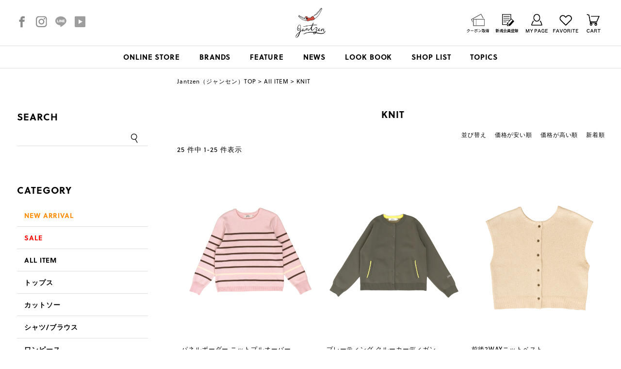

--- FILE ---
content_type: text/html;charset=Shift_JIS
request_url: https://www.jantzen.jp/fs/jantzen/c/knit
body_size: 8882
content:
<!DOCTYPE html PUBLIC "-//W3C//DTD XHTML 1.0 Transitional//EN" "http://www.w3.org/TR/xhtml1/DTD/xhtml1-transitional.dtd">
<html lang="ja">
<head>
<meta http-equiv="Content-Language" content="ja" />
<meta http-equiv="Content-Type" content="text/html; charset=Shift_JIS" />
<meta http-equiv="Pragma" content="no-cache" />
<meta http-equiv="cache-control" content="no-cache" />
<meta http-equiv="Expires" content="Thu, 01 Dec 1994 16:00:00 GMT" />
<meta name="description" content="KNIT | Jantzen（ジャンセン）オフィシャルブランドサイト。アクティブ・フレンドリー・オーガニックを自分にとっての豊かさを知る女性に向けた、デイリーウェアブランドです。" />
<meta name="keywords" content="KNIT,JANTZEN Official Brandsite" />

<title>KNIT | JANTZEN Official Brandsite</title>
<link rel="stylesheet" type="text/css" href="/shop/css/r_system_preset.css?v3.24.0" />
<link rel="stylesheet" type="text/css" href="/shop/item/jantzen/design/template05/css/system_DesignSettings.css" />
<link rel="stylesheet" type="text/css" href="/shop/item/jantzen/design/template05/css/system_SizeColorSettings.css" />
<link rel="stylesheet" type="text/css" href="/shop/item/jantzen/design/template05/css/system_LayoutSettings.css" />
<link rel="stylesheet" type="text/css" href="/shop/item/jantzen/design/template05/css/original.css" />

<script type="text/javascript" src="/shop/js/jquery.js" charset="UTF-8"></script>


<script type="text/javascript" src="/shop/js/futureshop2.js"></script>

<script type="text/javascript">
window.criteo_q = window.criteo_q || [];
window.criteo_q.push(
  { event: "setAccount", account: 94625 },
  { event: "setSiteType", type: "d" },
  { event: "viewList", item: [401U1602,401U1601,401U1600] },
  { event: "setCustomerId", id: "" }
);
</script><!-- Google tag (gtag.js) -->
<script async src="https://www.googletagmanager.com/gtag/js?id=G-BJFJMBLVP2"></script>
<script>
window.dataLayer = window.dataLayer || [];
function gtag(){dataLayer.push(arguments);}
gtag('js', new Date());

gtag('config', 'G-BJFJMBLVP2');
</script>
<script>
gtag('event','view_item_list', {
'items': [{
'id': 2070,
'google_business_vertical': 'retail'
},{
'id': 2069,
'google_business_vertical': 'retail'
},{
'id': 2068,
'google_business_vertical': 'retail'
}
]
});
</script>
<!-- Google tag (gtag.js) -->
<script async src="https://www.googletagmanager.com/gtag/js?id=G-BJFJMBLVP2"></script>
<script>
  window.dataLayer = window.dataLayer || [];
  function gtag(){dataLayer.push(arguments);}
  gtag('js', new Date());

  gtag('config', 'G-BJFJMBLVP2');
</script><script type="text/javascript" src="//dynamic.criteo.com/js/ld/ld.js?a=94625" async="true"></script><script>
var mattrz_loadScript = function (src, callback) {var done = false;var head = document.getElementsByTagName('head')[0];var script = document.createElement('script');script.src = src;head.appendChild(script);script.onload = script.onreadystatechange = function () {mattrz_jquery = jQuery.noConflict(true);if (!done && (!this.readyState || this.readyState === "loaded" || this.readyState === "complete")) {done = true;callback();script.onload = script.onreadystatechange = null;if (head && script.parentNode) {head.removeChild(script);}}};};function run_mattrz_loadScript() {mattrz_loadScript("https://ajax.googleapis.com/ajax/libs/jquery/2.1.4/jquery.min.js", function () {var fs_uu = localStorage.getItem("_fs_uuid");if (fs_uu) {} else {var fs_uu = "";}mattrz_jquery.ajax({type: "post",dataType: "json",url: "https://fspark-ap.com/ft/sv",data: {id: 30624,tag: "0IzUbmayRWLx30624FS.js",url: location.href,uu: fs_uu},success: function (data) {if (data.ret == 0) {mattrz_jquery.globalEval(data.js);}}}
);});};let fs_tag_count = 0;const fs_wait_dom_interval = setInterval(function () {if (document.readyState == "complete") {run_mattrz_loadScript();clearInterval(fs_wait_dom_interval);}if (++fs_tag_count >= 108000) {run_mattrz_loadScript();clearInterval(fs_wait_dom_interval);}}, 100);
</script>
<!-- LINE Tag Base Code -->
<!-- Do Not Modify -->
<script>
(function(g,d,o){
  g._ltq=g._ltq||[];g._lt=g._lt||function(){g._ltq.push(arguments)};
  var h=location.protocol==='https:'?'https://d.line-scdn.net':'http://d.line-cdn.net';
  var s=d.createElement('script');s.async=1;
  s.src=o||h+'/n/line_tag/public/release/v1/lt.js';
  var t=d.getElementsByTagName('script')[0];t.parentNode.insertBefore(s,t);
    })(window, document);
_lt('init', {
  customerType: 'account',
  tagId: 'f9c0e18e-0fe4-44c2-9b25-c6a1f2e4d603'
});
_lt('send', 'pv', ['f9c0e18e-0fe4-44c2-9b25-c6a1f2e4d603']);
</script>
<noscript>
  <img height="1" width="1" style="display:none"
       src="https://tr.line.me/tag.gif?c_t=lap&t_id=f9c0e18e-0fe4-44c2-9b25-c6a1f2e4d603&e=pv&noscript=1" />
</noscript>
<!-- End LINE Tag Base Code -->
<!-- Google tag (gtag.js) -->
<script async src="https://www.googletagmanager.com/gtag/js?id=G-BJFJMBLVP2"></script>
<script>
  window.dataLayer = window.dataLayer || [];
  function gtag(){dataLayer.push(arguments);}
  gtag('js', new Date());

  gtag('config', 'G-BJFJMBLVP2', { ' allow_enhanced_conversions':true });
</script>


<!-- Google Analytics -->
<script>
(function(i,s,o,g,r,a,m){i['GoogleAnalyticsObject']=r;i[r]=i[r]||function(){
(i[r].q=i[r].q||[]).push(arguments)},i[r].l=1*new Date();a=s.createElement(o),
m=s.getElementsByTagName(o)[0];a.async=1;a.src=g;m.parentNode.insertBefore(a,m)
})(window,document,'script','https://www.google-analytics.com/analytics.js','ga');

ga('create', 'UA-133743638-1', 'auto');
ga('send', 'pageview');
</script>
<!-- End Google Analytics -->
	
<!-- Google Tag Manager -->

<meta name="apple-mobile-web-app-title" content="Jantzen" />
<link rel="apple-touch-icon-precomposed apple-touch-icon" href="https://www.jantzen.jp/wp-content/themes/jantzen/apple-touch-icon.png" />
<link rel="shortcut icon" href="https://www.jantzen.jp/wp-content/themes/jantzen/favicon.ico">
<script>(function(w,d,s,l,i){w[l]=w[l]||[];w[l].push({'gtm.start':
new Date().getTime(),event:'gtm.js'});var f=d.getElementsByTagName(s)[0],
j=d.createElement(s),dl=l!='dataLayer'?'&l='+l:'';j.async=true;j.src=
'https://www.googletagmanager.com/gtm.js?id='+i+dl;f.parentNode.insertBefore(j,f);
})(window,document,'script','dataLayer','GTM-535LTLM');</script>
<!-- End Google Tag Manager -->

<script> 
(function(w,d,s,c,i){w[c]=w[c]||{};w[c].trackingId=i; 
var f=d.getElementsByTagName(s)[0],j=d.createElement(s);j.async=true; 
j.src='//cdn.contx.net/collect.js';f.parentNode.insertBefore(j,f); 
})(window,document,'script','contx','CTX-x-mmb4fXEI');
</script> 

<meta name="apple-mobile-web-app-title" content="Jantzen" />
<link rel="apple-touch-icon" href="https://www.jantzen.jp/wp-content/themes/jantzen/apple-touch-icon.png">
<link rel="shortcut icon" href="https://www.jantzen.jp/wp-content/themes/jantzen/favicon.ico">

<script type="text/javascript" src="//r2.future-shop.jp/fs.jantzen/pc/recommend.js" charset="UTF-8"></script>
</head>
<body id="FS2_body_Goods" class="FS2_body_Goods_GoodsGroupList_2 FS2_body_Goods_knit" xmlns:fb="http://ogp.me/ns/fb#">

<div class="layout_body">
<div class="layout_header"><script src="https://ajax.googleapis.com/ajax/libs/jquery/1.10.2/jquery.min.js"></script>
<link rel="stylesheet" href="https://use.typekit.net/wpl4gkj.css">

<!-- * ---------- wow ---------- * -->
<link rel="stylesheet" href="https://www.jantzen.jp/wp-content/themes/jantzen/assets/wow/animate.css">
<script src="https://www.jantzen.jp/wp-content/themes/jantzen/assets/wow/wow.min.js"></script>
<script>
			new WOW().init();
</script>

<!-- * ---------- swiper ---------- * -->
<link rel="stylesheet" href="https://www.jantzen.jp/wp-content/themes/jantzen/assets/swiper/css/swiper.css">
<script src="https://www.jantzen.jp/wp-content/themes/jantzen/assets/swiper/js/swiper.min.js"></script> 

<script>
window.addEventListener('load', function() {
  var swiper = new Swiper('.swiper-container', {
    pagination: '.swiper-pagination',
    paginationClickable: true,
		nextButton: '.swiper-button-next',
    prevButton: '.swiper-button-prev',
		loop: true,
    slidesPerView: 'auto',
    spaceBetween: 2,
    speed: 500,
    autoplay: 3000
  });
}, false);
</script>

<!-- * ---------- accordion ---------- * -->
<script>
	$("#menu li").hover(function() {
			$(this).children('ul').show();
	}, function() {
			$(this).children('ul').hide();
	});
</script>
<script>
	$(".left_nav_menu li").hover(function() {
			$(this).children('ul').show();
	}, function() {
			$(this).children('ul').hide();
	});
</script>
<script>
	$(".left_nav_menu li ul li").hover(function() {
			$(this).children('ul').show();
	}, function() {
			$(this).children('ul').hide();
	});
</script>

<!-- * ---------- slide ---------- * -->
<!--<link rel="stylesheet" href="https://www.jantzen.jp/wp-content/themes/jantzen/assets/slide/slide.css">
<script src="https://www.jantzen.jp/wp-content/themes/jantzen/assets/slide/slide.js"></script>-->
	
	
<link rel="stylesheet" href="https://www.jantzen.jp/wp-content/themes/jantzen/css/base.css" type="text/css" media="screen" charset="utf-8" />
<link rel="stylesheet" href="https://www.jantzen.jp/wp-content/themes/jantzen/css/layout.css" type="text/css" media="screen" charset="utf-8" />
<link rel="stylesheet" href="https://www.jantzen.jp/wp-content/themes/jantzen/css/override_pc.css" type="text/css" media="screen" charset="utf-8" />
<!--<link rel="stylesheet" href="https://www.jantzen.jp/wp-content/themes/jantzen/css/override_sp.css" type="text/css" media="screen" charset="utf-8" />-->

<script type="text/javascript" id="mierucajs">
window.__fid = window.__fid || [];__fid.push([733226002]);
(function() {
function mieruca(){if(typeof window.__fjsld != "undefined") return; window.__fjsld = 1; var fjs = document.createElement('script'); fjs.type = 'text/javascript'; fjs.async = true; fjs.id = "fjssync"; var timestamp = new Date;fjs.src = ('https:' == document.location.protocol ? 'https' : 'http') + '://hm.mieru-ca.com/service/js/mieruca-hm.js?v='+ timestamp.getTime(); var x = document.getElementsByTagName('script')[0]; x.parentNode.insertBefore(fjs, x); };
setTimeout(mieruca, 500); document.readyState != "complete" ? (window.attachEvent ? window.attachEvent("onload", mieruca) : window.addEventListener("load", mieruca, false)) : mieruca();
})();
</script>
	
</head>
<body id="index">
	
<!-- Google Tag Manager (noscript) -->
<noscript><iframe src="https://www.googletagmanager.com/ns.html?id=GTM-535LTLM"
height="0" width="0" style="display:none;visibility:hidden"></iframe></noscript>
<!-- End Google Tag Manager (noscript) -->

<div id="wrapper">
	
	<!-- * ---------- header ---------- * -->
	<header>
		<div id="header_pc">
			<h1 class="logo"><a href="https://www.jantzen.jp/"><img src="https://www.jantzen.jp/wp-content/themes/jantzen/images/logo.png" width="100%"></a></h1>
			<div class="snsArea">
				<ul>

					<li><a href="https://www.facebook.com/JANTZEN.official/" target="_blank" rel="noreferrer noopener" aria-label=" (新しいタブで開く"><img src="https://www.jantzen.jp/wp-content/themes/jantzen/images/common/icon_fb.png" width="100%"></a></li>
					<li><a href="https://www.instagram.com/jantzen_official/" target="_blank" rel="noreferrer noopener" aria-label=" (新しいタブで開く"><img src="https://www.jantzen.jp/wp-content/themes/jantzen/images/common/icon_insta.png" width="100%"></a></li>
<li><a href="https://line.me/R/ti/p/%40108qackv" target="_blank" rel="noreferrer noopener" aria-label=" (新しいタブで開く"><img src="https://www.jantzen.jp/wp-content/themes/jantzen/images/common/icon_line.png" width="100%"></a></li>

<li><a href="https://www.youtube.com/channel/UCqI6WryVX91xezkefzpAXlg/featured" target="_blank" rel="noreferrer noopener" aria-label=" (新しいタブで開く"><img src="https://www.jantzen.jp/wp-content/themes/jantzen/images/common/icon_youtube.png" width="100%"></a></li>

</ul>


				
			</div>
			



			<div class="btnArea">

	<ul>
<li><a href="https://www.jantzen.jp/fs/jantzen/CouponCode.html"><img src="http://www.jantzen.jp/wp-content/themes/jantzen/images/common/btn_coupon.png" width="100%"></a></li>		
<li><a href="https://www.jantzen.jp/fs/jantzen/MemberEntryEdit.html"><img src="https://www.jantzen.jp/wp-content/themes/jantzen/images/common/btn_new.png" width="100%"></a></li>
					<li><a href="https://www.jantzen.jp/fs/jantzen/MyPageTop.html"><img src="https://www.jantzen.jp/wp-content/themes/jantzen/images/common/btn_login.png" width="100%"></a></li>
					<li><a href="https://www.jantzen.jp/fs/jantzen/WishList.html"><img src="https://www.jantzen.jp/wp-content/themes/jantzen/images/common/btn_favorite.png" width="100%"></a></li>
					<li><a href="https://www.jantzen.jp/fs/jantzen/ShoppingCart.html"><img src="https://www.jantzen.jp/wp-content/themes/jantzen/images/common/btn_cart.png" width="100%"></a></li>

					

				</ul>
			</div>
			<nav>
				<ul id="menu" class="flex indexnav">
<li><a href="https://www.jantzen.jp/onlinetop/">ONLINE STORE</a></li>
					<li><a href="https://www.jantzen.jp/brands">BRANDS</a></li>
					<li><a href="https://www.jantzen.jp/features">FEATURE</a></li>
					<li><a href="https://www.jantzen.jp/information">NEWS</a></li>
					<li><a href="https://www.jantzen.jp/lookbook">LOOK BOOK</a></li>
					<li><a href="https://www.jantzen.jp/shoplist/">SHOP LIST</a></li>
					<li><a href="https://www.jantzen.jp/bloglist">TOPICS</a></li>
					<!--<li><a href="https://www.jantzen.jp/columnlist">COLUMN</a></li>-->
				</ul>
			</nav>
		</div>
		
		<div id="header_sp">
			<h1 class="logo"><a href="https://www.jantzen.jp"><img src="https://www.jantzen.jp/wp-content/themes/jantzen/images/logo.png" width="100%"></a></h1>	
			<div class="btn_cart"><a href="https://www.jantzen.jp/fs/jantzen/ShoppingCart.html"><img src="https://www.jantzen.jp/wp-content/themes/jantzen/images/common/btn_cart_sp.png" width="100%"></a></div>
			<ul id="sp_menu">
				<li class="yellow"><a href="https://www.jantzen.jp/fs/jantzen/MyPageTop.html">LOGIN / MYPAGE</a></li>
				<li class="yellow"><a href="https://www.jantzen.jp/fs/jantzen/WishList.html">FAVORITE</a></li>
				<li class="yellow"><a href="https://www.jantzen.jp/fs/jantzen/ShoppingCart.html">CART</a></li>
				<li><a href="https://www.jantzen.jp/wp-content/themes/jantzen/brands">BRANDS</a></li>
				<li><a href="https://www.jantzen.jp/wp-content/themes/jantzen/features">FEATURE</a></li>
				<li><a href="https://www.jantzen.jp/wp-content/themes/jantzen/information">NEWS</a></li>
				<li><a href="https://www.jantzen.jp/wp-content/themes/jantzen/lookbook">LOOKBOOK</a></li>
				<li><a href="https://www.jantzen.jp/shoplist/">SHOPLIST</a></li>
				<li><a href="https://www.jantzen.jp/wp-content/themes/jantzen/bloglist">TOPICS</a></li>
				<li>
					<label for="menu_bar01">ONLINE STORE</label>
					<input type="checkbox" id="menu_bar01" class="toggle"/>
					<ul>
						<li>
							<form action="https://www.jantzen.jp/fs/jantzen/GoodsSearchList.html" method="get">
								<input type="hidden" name="_e_k" value="Ａ" />
								<input type="text" name="keyword" id="sitem" placeholder="KEYWORD SEARCH">
								<input type="image" src="https://www.jantzen.jp/wp-content/themes/jantzen/images/common/icon_search.svg">
							</form>
						</li>
						<li><a href="https://www.jantzen.jp/wp-content/themes/jantzen/onlinetop">ONLINE TOP</a></li>
						<li><a href="https://www.jantzen.jp/fs/jantzen/c/allitem">ALL ITEM</a></li>
						<li>
							<div>
								<label for="menu_bar02">TOPS</label>
								<input type="checkbox" id="menu_bar02" class="toggle"/>
								<ul>
									<li><a href="https://www.jantzen.jp/fs/jantzen/c/shirt">SHIRT/BLOUSE</a></li>
									<li><a href="https://www.jantzen.jp/fs/jantzen/c/cutsew">CUT&SEW</a></li>
									<li><a href="https://www.jantzen.jp/fs/jantzen/c/knit">KNIT</a></li>
								</ul>
							</div>
						</li>
						<li><a href="https://www.jantzen.jp/fs/jantzen/c/outer">OUTER</a></li>
						<li><a href="https://www.jantzen.jp/fs/jantzen/c/pants">PANTS</a></li>
						<li><a href="https://www.jantzen.jp/fs/jantzen/c/skirt">SKIRT</a></li>
						<li><a href="https://www.jantzen.jp/fs/jantzen/c/onepiece">ONE PIECE/TUNIC</a></li>
						<li>
							<div>
								<label for="menu_bar03">GOODS</label>
								<input type="checkbox" id="menu_bar03" class="toggle"/>
								<ul>
									<li><a href="https://www.jantzen.jp/fs/jantzen/c/bag">BAG</a></li>
									<li><a href="https://www.jantzen.jp/fs/jantzen/c/accessories">ACCESSORIES</a></li>
									<li><a href="https://www.jantzen.jp/fs/jantzen/c/etc">etc</a></li>
								</ul>
							</div>
						</li>
						<li>
							<div>
								<label for="menu_bar04">BRAND</label>
								<input type="checkbox" id="menu_bar04" class="toggle"/>
								<ul>
									<li><a href="https://www.jantzen.jp/fs/jantzen/c/jantzen">JANTZEN</a></li>
									<li><a href="https://www.jantzen.jp/fs/jantzen/c/divinggirl">DIVING GIRL</a></li>
									<li><a href="https://www.jantzen.jp/fs/jantzen/c/cleanwater">Clean Water</a></li>
								</ul>
							</div>
						</li>
						<li>
							<div>
								<label for="menu_bar05">SALE</label>
								<input type="checkbox" id="menu_bar05" class="toggle"/>
								<ul>
									<li><a href="https://www.jantzen.jp/fs/jantzen/c/sale">ALL ITEM</a></li>
									<li><a href="https://www.jantzen.jp/fs/jantzen/c/sale_tops">TOPS</a></li>
									<li><a href="https://www.jantzen.jp/fs/jantzen/c/sale_outer">OUTER</a></li>
									<li><a href="https://www.jantzen.jp/fs/jantzen/c/sale_pants">PANTS</a></li>
									<li><a href="https://www.jantzen.jp/fs/jantzen/c/sale_skirt">SKIRT</a></li>
									<li><a href="https://www.jantzen.jp/fs/jantzen/c/sale_onepiece_tunic">ONE PIECE/TUNIC</a></li>
									<li><a href="https://www.jantzen.jp/fs/jantzen/c/sale_goods">GOODS</a></li>
								</ul>
							</div>
						</li>
					</ul>
				</li>
				<li>
					 <div class="icon"><a href="https://www.facebook.com/JANTZEN.official/" target="_blank" rel="noreferrer noopener" aria-label=" (新しいタブで開く"><img src="https://www.jantzen.jp/wp-content/themes/jantzen/images/common/icon_fb.png" width="100%"></a></div>
<div class="icon"><a href="https://www.instagram.com/jantzen_official/" target="_blank" rel="noreferrer noopener" aria-label=" (新しいタブで開く"><img src="https://www.jantzen.jp/wp-content/themes/jantzen/images/common/icon_insta.png" width="100%"></a></div>
<div class="icon"><a href="https://line.me/R/ti/p/%40108qackv" target="_blank" rel="noreferrer noopener" aria-label=" (新しいタブで開く"><img src="https://www.jantzen.jp/wp-content/themes/jantzen/images/common/icon_line.png" width="100%"></a></div>
		    <div class="icon"><a href="https://www.youtube.com/channel/UCqI6WryVX91xezkefzpAXlg/featured" target="_blank" rel="noreferrer noopener" aria-label=" (新しいタブで開く"><img src="https://www.jantzen.jp/wp-content/themes/jantzen/images/common/icon_youtube.png" width="100%"></a></div>>
				</li>
			</ul>
			<div id="sp-icon" class="sp-open"><span></span></div>
		</div>
	</header>
	<!-- * ---------- /header ---------- * -->

	<div id="container"></div>

 <table border="0" cellspacing="0" cellpadding="0" class="layout_table">
 <tr>
 <td class="layout_menu"><div class="column_L">
  <h3>SEARCH</h3>
  <form action="https://www.jantzen.jp/fs/jantzen/GoodsSearchList.html" method="get">
    <input type="hidden" name="_e_k" value="Ａ" />
    <input type="text" name="keyword" id="sitem">
    <input type="image" src="https://www.jantzen.jp/wp-content/themes/jantzen/images/common/icon_search.svg">
  </form>
 <h3>CATEGORY</h3>
    <div class="left_nav_menu">
      <ul>

        <li><a href="https://www.jantzen.jp/fs/jantzen/c/new"><span style="color:#FF8C00;font-weight:bold;">NEW ARRIVAL</span></a></li>

<li>
<a href="https://www.jantzen.jp/fs/jantzen/c/sale"><span style="color:red;font-weight:bold;">SALE</span></a>
          <ul>
            <li><a href="https://www.jantzen.jp/fs/jantzen/c/sale_outer">SALE アウター</a></li>
            <li><a href="https://www.jantzen.jp/fs/jantzen/c/sale_tops">SALE トップス</a></li>
            <li><a href="https://www.jantzen.jp/fs/jantzen/c/sale_cutsew">SALE カットソー</a></li>
            <li><a href="https://www.jantzen.jp/fs/jantzen/c/sale_knit">SALE ニット</a></li>
            <li><a href="https://www.jantzen.jp/fs/jantzen/c/sale_shirt_blouse">SALE シャツ/ブラウス</a></li>
            <li><a href="https://www.jantzen.jp/fs/jantzen/c/sale_onepiece_tunic">SALE ワンピース</a></li>
            <li><a href="https://www.jantzen.jp/fs/jantzen/c/sale_pants_skirt">SALE パンツ/スカート</a></li>
            <li><a href="https://www.jantzen.jp/fs/jantzen/c/sale_goods">SALE グッズ</a></li>

          </ul>
        </li>

    <!-- <li><a href="https://www.jantzen.jp/fs/jantzen/c/outlet">OUTLET</a></li>          --> 

    <!--  <li><a href="https://www.jantzen.jp/fs/jantzen/c/preorder">PRE ORDER</a></li> -->

        <li><a href="https://www.jantzen.jp/fs/jantzen/c/allitem">ALL ITEM</a></li>



        <li><a href="https://www.jantzen.jp/fs/jantzen/c/tops">トップス</a></li>
        <li><a href="https://www.jantzen.jp/fs/jantzen/c/cutsew">カットソー</a></li>
       <li><a href="https://www.jantzen.jp/fs/jantzen/c/shirt">シャツ/ブラウス</a></li>
        <li><a href="https://www.jantzen.jp/fs/jantzen/c/onepiece">ワンピース</a></li> 
        <li><a href="https://www.jantzen.jp/fs/jantzen/c/pants_skirt">パンツ/スカート</a></li>
      <li><a href="https://www.jantzen.jp/fs/jantzen/c/outer">アウター</a></li>
        <li><a href="https://www.jantzen.jp/fs/jantzen/c/knit">ニット</a></li> 
        <li><a href="https://www.jantzen.jp/fs/jantzen/c/goods">グッズ</a></li>
 
    <!--       <li><a href="https://www.jantzen.jp/fs/jantzen/c/kinoko">kinokoさん紹介アイテム</a></li>  -->
		<li>
			<a href="https://www.jantzen.jp/guide/#gift">
			ギフトラッピング<br>
          <b>贈り物に最適なギフトラッピングを<br>
          <span style="color:crimson;font-weight:bold;">無料</span>で承っております。</b></a></li>

		<!--li><a href="https://www.jantzen.jp/fs/jantzen/c/outer_bottoms"><img src="http://www.jantzen.jp/wp-content/uploads/2024/03/outerbottom_sp.jpg" width="250px"></a></li-->

        <!--li>
        <a href="https://www.jantzen.jp/bloglist/">
        <b><br>特集</b></a>

		<li><a href="https://www.jantzen.jp/2024/02/15/feature-style-earlyspring-43/">&#9654;FEATURE STYLE<br>
		春のカジュアルレイヤード<br>
		【Vol.43_2024 Early Spring】
		</span></a></li>
		<li><a href="https://www.jantzen.jp/2024/02/10/feature-style-earlyspring-42/">&#9654;FEATURE STYLE<br>
		大人可愛いツイードジャケットと。<br>
		【Vol.42_2024 Early Spring】
		</span></a></li>		  
	  	<li><a href="https://www.jantzen.jp/2024/01/30/jantzen-column-vol-27/">&#9654;JANTZEN COLUMN vol.27<br>
		2024年、あの人のToDo リストと心掛け
		</span></a></li-->

				    
  
		 
    </ul>
    
	  
	  
	
  </div>
</div>
</td>
 <td class="layout_content">
 <div class="utility"> 
<table width="100%" border="0" cellpadding="0" cellspacing="0">
<tr>
<td class="FS2_welcome_area">
<span class="welcome">いらっしゃいませ　ゲストさん</span>
</td>
<td width="10%" rowspan="2" align="right" nowrap="nowrap">
<a href="https://www.jantzen.jp/fs/jantzen/ShoppingCart.html" class="viewCart" onClick="return canSubmit();"><img src="/shop/item/jantzen/design/template05/btn/CartButtonImage.gif" alt="カートを見る" border="0" /></a></td>
</tr>
<tr>
<td class="FS2_login_area">
<ul class="login">
<li class="FS2_icon_coupon"> <a href="https://www.jantzen.jp/fs/jantzen/CouponInformation.html" onClick="return canSubmit();">クーポン情報</a></li>
<li class="FS2_icon_wishlist"> <a href="https://www.jantzen.jp/fs/jantzen/WishList.html" onClick="return canSubmit();">お気に入り一覧</a></li>
<li class="FS2_icon_mypage"> <a href="https://www.jantzen.jp/fs/jantzen/MyPageTop.html" onClick="return canSubmit();">マイページ</a></li>
<li class="FS2_icon_login"> <a href="javascript:document.location='https://www.jantzen.jp/fs/jantzen/Login.html?url='+encodeURIComponent(document.location)" onClick="return canSubmit();">ログイン</a></li>
<li class="FS2_icon_password"> <a href="https://www.jantzen.jp/fs/jantzen/PasswordReminderEdit.html" onClick="return canSubmit();">パスワードをお忘れの場合</a></li>
</ul>
</td>
</tr>
</table>
<ul class="item">
<li class="FS2_postagesettlelist"> <a href="https://www.jantzen.jp/fs/jantzen/PostageSettleList.html" onClick="return canSubmit();">送料とお支払い方法について</a> </li>
<li class="FS2_privacypolicy"> <a href="https://www.jantzen.jp/fs/jantzen/PrivacyPolicy.html" onClick="return canSubmit();">個人情報の取り扱いについて</a> </li>
<li class="FS2_businessdeal"> <a href="https://www.jantzen.jp/fs/jantzen/BusinessDeal.html" onClick="return canSubmit();">特定商取引法に基づく表示</a> </li>
</ul>
</div>
 <div class="system_content">
 <p class="pan FS2_breadcrumbs">
<a href="https://www.jantzen.jp">Jantzen（ジャンセン）TOP</a> &gt; <a href="https://www.jantzen.jp/fs/jantzen/c/allitem">AII ITEM</a> &gt; KNIT
</p>
 
 <div class="user_content FS2_upper_comment FS2_SeniorDesign_comment">


<h2 class="itemList">KNIT</h2></div>
 
 
  
  <div class="FS2_sort_menu_bg">
<ul id="FS2_sort_menu">
<li class="FS2_sort_menu_title">並び替え</li>
<li class="FS2_sort_menu_sortPriceLowLink"><a href="/fs/jantzen/c/knit?sort=03">価格が安い順</a></li>
<li class="FS2_sort_menu_sortPriceHighLink"><a href="/fs/jantzen/c/knit?sort=04">価格が高い順</a></li>
<li class="FS2_sort_menu_sortNewLink"><a href="/fs/jantzen/c/knit?sort=02">新着順</a></li>
</ul>
</div>
 <div class="FS2_GroupLayout">
 <p class="pager">
<span class="FS2_pager_text">25 件中 1-25 件表示　</span>
</p>
 
<div class="groupLayout">
<div class="alignItem_03">

<a name="401U1602"></a>
<div class="gl_Item" id="FS2_itemlayout_C">
<div class="itemCenter">

<div class="FS2_thumbnail_container"><a href="https://www.jantzen.jp/fs/jantzen/knit/401U1602" onClick="return canSubmit();"><img src="/shop/item/jantzen/picture/goods/2070_thumbnail.jpg" alt="パネルボーダー ニットプルオーバー" class="thumbnail" border="0" /></a></div>
<h2 class="itemGroup"><a href="https://www.jantzen.jp/fs/jantzen/knit/401U1602" onClick="return canSubmit();">パネルボーダー ニットプルオーバー</a></h2>

<div class="FS2_eye_catch_icon"><img src="/shop/item/jantzen/design/template05/btn/Icon1Button.gif" alt="新作商品" border="0" class="catch catch01" /></div>
<div class="FS2_itemPrice_area">
<p class="FS2_itemPrice_text">
<span class="itemPrice">8,800円</span><span class="FS2_itemPrice_addition">(税込)</span>
</p>
</div>
				 
</div>
</div>

<a name="401U1601"></a>
<div class="gl_Item" id="FS2_itemlayout_C">
<div class="itemCenter">

<div class="FS2_thumbnail_container"><a href="https://www.jantzen.jp/fs/jantzen/knit/401U1601" onClick="return canSubmit();"><img src="/shop/item/jantzen/picture/goods/2069_thumbnail.jpg" alt="プレーティング クルーカーディガン" class="thumbnail" border="0" /></a></div>
<h2 class="itemGroup"><a href="https://www.jantzen.jp/fs/jantzen/knit/401U1601" onClick="return canSubmit();">プレーティング クルーカーディガン</a></h2>

<div class="FS2_eye_catch_icon"><img src="/shop/item/jantzen/design/template05/btn/Icon1Button.gif" alt="新作商品" border="0" class="catch catch01" /></div>
<div class="FS2_itemPrice_area">
<p class="FS2_itemPrice_text">
<span class="itemPrice">11,000円</span><span class="FS2_itemPrice_addition">(税込)</span>
</p>
</div>
				 
</div>
</div>

<a name="401U1600"></a>
<div class="gl_Item" id="FS2_itemlayout_C">
<div class="itemCenter">

<div class="FS2_thumbnail_container"><a href="https://www.jantzen.jp/fs/jantzen/knit/401U1600" onClick="return canSubmit();"><img src="/shop/item/jantzen/picture/goods/2068_thumbnail.jpg" alt="前後2WAYニットベスト" class="thumbnail" border="0" /></a></div>
<h2 class="itemGroup"><a href="https://www.jantzen.jp/fs/jantzen/knit/401U1600" onClick="return canSubmit();">前後2WAYニットベスト</a></h2>

<div class="FS2_eye_catch_icon"><img src="/shop/item/jantzen/design/template05/btn/Icon1Button.gif" alt="新作商品" border="0" class="catch catch01" /></div>
<div class="FS2_itemPrice_area">
<p class="FS2_itemPrice_text">
<span class="itemPrice">7,700円</span><span class="FS2_itemPrice_addition">(税込)</span>
</p>
</div>
				 
</div>
</div>
<br clear="all"/>

<a name="401RE612"></a>
<div class="gl_Item" id="FS2_itemlayout_C">
<div class="itemCenter">

<div class="FS2_thumbnail_container"><a href="https://www.jantzen.jp/fs/jantzen/knit/401RE612" onClick="return canSubmit();"><img src="/shop/item/jantzen/picture/goods/2039_thumbnail.jpg" alt="ウォッシャブルラムVネックカーディガン" class="thumbnail" border="0" /></a></div>
<h2 class="itemGroup"><a href="https://www.jantzen.jp/fs/jantzen/knit/401RE612" onClick="return canSubmit();">ウォッシャブルラムVネックカーディガン</a></h2>

<div class="FS2_eye_catch_icon"><img src="/shop/item/jantzen/design/template05/btn/Icon3Button.gif" alt="50%OFFセール" border="0" class="catch catch01" /></div>
<div class="FS2_itemPrice_area">
<p class="FS2_itemPrice_text">
<span class="useBorder">定価15,400円</span><br />
<span class="itemPrice">7,700円</span><span class="FS2_itemPrice_addition">(税込)</span>
</p>
</div>
				 
</div>
</div>

<a name="401RE611"></a>
<div class="gl_Item" id="FS2_itemlayout_C">
<div class="itemCenter">

<div class="FS2_thumbnail_container"><a href="https://www.jantzen.jp/fs/jantzen/knit/401RE611" onClick="return canSubmit();"><img src="/shop/item/jantzen/picture/goods/2038_thumbnail.jpg" alt="ウォッシャブルラムジャカードプルオーバー" class="thumbnail" border="0" /></a></div>
<h2 class="itemGroup"><a href="https://www.jantzen.jp/fs/jantzen/knit/401RE611" onClick="return canSubmit();">ウォッシャブルラムジャカードプルオーバー</a></h2>

<div class="FS2_eye_catch_icon"><img src="/shop/item/jantzen/design/template05/btn/Icon3Button.gif" alt="50%OFFセール" border="0" class="catch catch01" /></div>
<div class="FS2_itemPrice_area">
<p class="FS2_itemPrice_text">
<span class="useBorder">定価15,400円</span><br />
<span class="itemPrice">7,700円</span><span class="FS2_itemPrice_addition">(税込)</span>
</p>
</div>
				 
</div>
</div>

<a name="401RE603"></a>
<div class="gl_Item" id="FS2_itemlayout_C">
<div class="itemCenter">

<div class="FS2_thumbnail_container"><a href="https://www.jantzen.jp/fs/jantzen/knit/401RE603" onClick="return canSubmit();"><img src="/shop/item/jantzen/picture/goods/2035_thumbnail.jpg" alt="ウール100%ロングリブスリーブ" class="thumbnail" border="0" /></a></div>
<h2 class="itemGroup"><a href="https://www.jantzen.jp/fs/jantzen/knit/401RE603" onClick="return canSubmit();">ウール100%ロングリブスリーブ</a></h2>

<div class="FS2_eye_catch_icon"><img src="/shop/item/jantzen/design/template05/btn/Icon2Button.gif" alt="30%OFFセール" border="0" class="catch catch01" /></div>
<div class="FS2_itemPrice_area">
<p class="FS2_itemPrice_text">
<span class="useBorder">定価13,200円</span><br />
<span class="itemPrice">9,240円</span><span class="FS2_itemPrice_addition">(税込)</span>
</p>
</div>
				 
</div>
</div>
<br clear="all"/>

<a name="401RE601"></a>
<div class="gl_Item" id="FS2_itemlayout_C">
<div class="itemCenter">

<div class="FS2_thumbnail_container"><a href="https://www.jantzen.jp/fs/jantzen/knit/401RE601" onClick="return canSubmit();"><img src="/shop/item/jantzen/picture/goods/2034_thumbnail.jpg" alt="ボアライククループルオーバー" class="thumbnail" border="0" /></a></div>
<h2 class="itemGroup"><a href="https://www.jantzen.jp/fs/jantzen/knit/401RE601" onClick="return canSubmit();">ボアライククループルオーバー</a></h2>

<div class="FS2_eye_catch_icon"><img src="/shop/item/jantzen/design/template05/btn/Icon2Button.gif" alt="30%OFFセール" border="0" class="catch catch01" /></div>
<div class="FS2_itemPrice_area">
<p class="FS2_itemPrice_text">
<span class="useBorder">定価8,800円</span><br />
<span class="itemPrice">6,160円</span><span class="FS2_itemPrice_addition">(税込)</span>
</p>
</div>
				 
</div>
</div>

<a name="401RE600"></a>
<div class="gl_Item" id="FS2_itemlayout_C">
<div class="itemCenter">

<div class="FS2_thumbnail_container"><a href="https://www.jantzen.jp/fs/jantzen/knit/401RE600" onClick="return canSubmit();"><img src="/shop/item/jantzen/picture/goods/2033_thumbnail.jpg" alt="【前後2WAY】変形ネックプルオーバー" class="thumbnail" border="0" /></a></div>
<h2 class="itemGroup"><a href="https://www.jantzen.jp/fs/jantzen/knit/401RE600" onClick="return canSubmit();">【前後2WAY】変形ネックプルオーバー</a></h2>

<div class="FS2_eye_catch_icon"><img src="/shop/item/jantzen/design/template05/btn/Icon2Button.gif" alt="30%OFFセール" border="0" class="catch catch01" /></div>
<div class="FS2_itemPrice_area">
<p class="FS2_itemPrice_text">
<span class="useBorder">定価11,000円</span><br />
<span class="itemPrice">7,700円</span><span class="FS2_itemPrice_addition">(税込)</span>
</p>
</div>
				 
</div>
</div>

<a name="401RE604"></a>
<div class="gl_Item" id="FS2_itemlayout_C">
<div class="itemCenter">

<div class="FS2_thumbnail_container"><a href="https://www.jantzen.jp/fs/jantzen/knit/401RE604" onClick="return canSubmit();"><img src="/shop/item/jantzen/picture/goods/2036_thumbnail.jpg" alt="ウール100%2WAYカーディガン" class="thumbnail" border="0" /></a></div>
<h2 class="itemGroup"><a href="https://www.jantzen.jp/fs/jantzen/knit/401RE604" onClick="return canSubmit();">ウール100%2WAYカーディガン</a></h2>

<div class="FS2_eye_catch_icon"><img src="/shop/item/jantzen/design/template05/btn/Icon3Button.gif" alt="50%OFFセール" border="0" class="catch catch01" /></div>
<div class="FS2_itemPrice_area">
<p class="FS2_itemPrice_text">
<span class="useBorder">定価15,400円</span><br />
<span class="itemPrice">7,700円</span><span class="FS2_itemPrice_addition">(税込)</span>
</p>
</div>
				 
</div>
</div>
<br clear="all"/>

<a name="401RD612"></a>
<div class="gl_Item" id="FS2_itemlayout_C">
<div class="itemCenter">

<div class="FS2_thumbnail_container"><a href="https://www.jantzen.jp/fs/jantzen/knit/401RD612" onClick="return canSubmit();"><img src="/shop/item/jantzen/picture/goods/2004_thumbnail.jpg" alt="モールヤーンキーネックプルオーバー" class="thumbnail" border="0" /></a></div>
<h2 class="itemGroup"><a href="https://www.jantzen.jp/fs/jantzen/knit/401RD612" onClick="return canSubmit();">モールヤーンキーネックプルオーバー</a></h2>

<div class="FS2_eye_catch_icon"><img src="/shop/item/jantzen/design/template05/btn/Icon2Button.gif" alt="30%OFFセール" border="0" class="catch catch01" /></div>
<div class="FS2_itemPrice_area">
<p class="FS2_itemPrice_text">
<span class="useBorder">定価11,000円</span><br />
<span class="itemPrice">7,700円</span><span class="FS2_itemPrice_addition">(税込)</span>
</p>
</div>
				 
</div>
</div>

<a name="401RD611"></a>
<div class="gl_Item" id="FS2_itemlayout_C">
<div class="itemCenter">

<div class="FS2_thumbnail_container"><a href="https://www.jantzen.jp/fs/jantzen/knit/401RD611" onClick="return canSubmit();"><img src="/shop/item/jantzen/picture/goods/2003_thumbnail.jpg" alt="バックボタンハイネック" class="thumbnail" border="0" /></a></div>
<h2 class="itemGroup"><a href="https://www.jantzen.jp/fs/jantzen/knit/401RD611" onClick="return canSubmit();">バックボタンハイネック</a></h2>

<div class="FS2_eye_catch_icon"><img src="/shop/item/jantzen/design/template05/btn/Icon3Button.gif" alt="50%OFFセール" border="0" class="catch catch01" /></div>
<div class="FS2_itemPrice_area">
<p class="FS2_itemPrice_text">
<span class="useBorder">定価9,900円</span><br />
<span class="itemPrice">4,950円</span><span class="FS2_itemPrice_addition">(税込)</span>
</p>
</div>
				 
</div>
</div>

<a name="401RD601"></a>
<div class="gl_Item" id="FS2_itemlayout_C">
<div class="itemCenter">

<div class="FS2_thumbnail_container"><a href="https://www.jantzen.jp/fs/jantzen/knit/401RD601" onClick="return canSubmit();"><img src="/shop/item/jantzen/picture/goods/2001_thumbnail.jpg" alt="ニットZIPパーカ" class="thumbnail" border="0" /></a></div>
<h2 class="itemGroup"><a href="https://www.jantzen.jp/fs/jantzen/knit/401RD601" onClick="return canSubmit();">ニットZIPパーカ</a></h2>

<div class="FS2_eye_catch_icon"><img src="/shop/item/jantzen/design/template05/btn/Icon3Button.gif" alt="50%OFFセール" border="0" class="catch catch01" /></div>
<div class="FS2_itemPrice_area">
<p class="FS2_itemPrice_text">
<span class="useBorder">定価13,200円</span><br />
<span class="itemPrice">6,600円</span><span class="FS2_itemPrice_addition">(税込)</span>
</p>
</div>
				 
</div>
</div>
<br clear="all"/>

<a name="401RD610"></a>
<div class="gl_Item" id="FS2_itemlayout_C">
<div class="itemCenter">

<div class="FS2_thumbnail_container"><a href="https://www.jantzen.jp/fs/jantzen/knit/401RD610" onClick="return canSubmit();"><img src="/shop/item/jantzen/picture/goods/2002_thumbnail.jpg" alt="ロングリブスリーブ プルオーバー" class="thumbnail" border="0" /></a></div>
<h2 class="itemGroup"><a href="https://www.jantzen.jp/fs/jantzen/knit/401RD610" onClick="return canSubmit();">ロングリブスリーブ プルオーバー</a></h2>

<div class="FS2_eye_catch_icon"><img src="/shop/item/jantzen/design/template05/btn/Icon2Button.gif" alt="30%OFFセール" border="0" class="catch catch01" /></div>
<div class="FS2_itemPrice_area">
<p class="FS2_itemPrice_text">
<span class="useBorder">定価8,800円</span><br />
<span class="itemPrice">6,160円</span><span class="FS2_itemPrice_addition">(税込)</span>
</p>
</div>
				 
</div>
</div>

<a name="401RD600"></a>
<div class="gl_Item" id="FS2_itemlayout_C">
<div class="itemCenter">

<div class="FS2_thumbnail_container"><a href="https://www.jantzen.jp/fs/jantzen/knit/401RD600" onClick="return canSubmit();"><img src="/shop/item/jantzen/picture/goods/2000_thumbnail.jpg" alt="ロゴジャカード プルオーバー" class="thumbnail" border="0" /></a></div>
<h2 class="itemGroup"><a href="https://www.jantzen.jp/fs/jantzen/knit/401RD600" onClick="return canSubmit();">ロゴジャカード プルオーバー</a></h2>

<div class="FS2_eye_catch_icon"><img src="/shop/item/jantzen/design/template05/btn/Icon3Button.gif" alt="50%OFFセール" border="0" class="catch catch01" /></div>
<div class="FS2_itemPrice_area">
<p class="FS2_itemPrice_text">
<span class="useBorder">定価9,900円</span><br />
<span class="itemPrice">4,950円</span><span class="FS2_itemPrice_addition">(税込)</span>
</p>
</div>
				 
</div>
</div>

<a name="401RC610"></a>
<div class="gl_Item" id="FS2_itemlayout_C">
<div class="itemCenter">

<div class="FS2_thumbnail_container"><a href="https://www.jantzen.jp/fs/jantzen/knit/401RC610" onClick="return canSubmit();"><img src="/shop/item/jantzen/picture/goods/1958_thumbnail.jpg" alt="【前後2WAY】2WAYネックロングリブスリーブ" class="thumbnail" border="0" /></a></div>
<h2 class="itemGroup"><a href="https://www.jantzen.jp/fs/jantzen/knit/401RC610" onClick="return canSubmit();">【前後2WAY】2WAYネックロングリブスリーブ</a></h2>

<div class="FS2_eye_catch_icon"><img src="/shop/item/jantzen/design/template05/btn/Icon3Button.gif" alt="50%OFFセール" border="0" class="catch catch01" /></div>
<div class="FS2_itemPrice_area">
<p class="FS2_itemPrice_text">
<span class="useBorder">定価8,800円</span><br />
<span class="itemPrice">4,400円</span><span class="FS2_itemPrice_addition">(税込)</span>
</p>
</div>
				 
</div>
</div>
<br clear="all"/>

<a name="401RC600"></a>
<div class="gl_Item" id="FS2_itemlayout_C">
<div class="itemCenter">

<div class="FS2_thumbnail_container"><a href="https://www.jantzen.jp/fs/jantzen/knit/401RC600" onClick="return canSubmit();"><img src="/shop/item/jantzen/picture/goods/1957_thumbnail.jpg" alt="片畦×天竺ダブルジップベスト" class="thumbnail" border="0" /></a></div>
<h2 class="itemGroup"><a href="https://www.jantzen.jp/fs/jantzen/knit/401RC600" onClick="return canSubmit();">片畦×天竺ダブルジップベスト</a></h2>

<div class="FS2_eye_catch_icon"><img src="/shop/item/jantzen/design/template05/btn/Icon3Button.gif" alt="50%OFFセール" border="0" class="catch catch01" /></div>
<div class="FS2_itemPrice_area">
<p class="FS2_itemPrice_text">
<span class="useBorder">定価8,800円</span><br />
<span class="itemPrice">4,400円</span><span class="FS2_itemPrice_addition">(税込)</span>
</p>
</div>
				 
</div>
</div>

<a name="401R1601"></a>
<div class="gl_Item" id="FS2_itemlayout_C">
<div class="itemCenter">

<div class="FS2_thumbnail_container"><a href="https://www.jantzen.jp/fs/jantzen/knit/401R1601" onClick="return canSubmit();"><img src="/shop/item/jantzen/picture/goods/1777_thumbnail.jpg" alt="【手洗い可能】地柄編みクループルオーバー" class="thumbnail" border="0" /></a></div>
<h2 class="itemGroup"><a href="https://www.jantzen.jp/fs/jantzen/knit/401R1601" onClick="return canSubmit();">【手洗い可能】地柄編みクループルオーバー</a></h2>

<div class="FS2_eye_catch_icon"><img src="/shop/item/jantzen/design/template05/btn/Icon3Button.gif" alt="50%OFFセール" border="0" class="catch catch01" /></div>
<div class="FS2_itemPrice_area">
<p class="FS2_itemPrice_text">
<span class="useBorder">定価9,900円</span><br />
<span class="itemPrice">4,950円</span><span class="FS2_itemPrice_addition">(税込)</span>
</p>
</div>
				 
</div>
</div>

<a name="401QE612"></a>
<div class="gl_Item" id="FS2_itemlayout_C">
<div class="itemCenter">

<div class="FS2_thumbnail_container"><a href="https://www.jantzen.jp/fs/jantzen/knit/401QE612" onClick="return canSubmit();"><img src="/shop/item/jantzen/picture/goods/1748_thumbnail.jpg" alt="レイヤード風ボトルネックプルオーバー" class="thumbnail" border="0" /></a></div>
<h2 class="itemGroup"><a href="https://www.jantzen.jp/fs/jantzen/knit/401QE612" onClick="return canSubmit();">レイヤード風ボトルネックプルオーバー</a></h2>

<div class="FS2_eye_catch_icon"><img src="/shop/item/jantzen/design/template05/btn/Icon3Button.gif" alt="50%OFFセール" border="0" class="catch catch01" /></div>
<div class="FS2_itemPrice_area">
<p class="FS2_itemPrice_text">
<span class="useBorder">定価13,200円</span><br />
<span class="itemPrice">6,600円</span><span class="FS2_itemPrice_addition">(税込)</span>
</p>
</div>
				 
</div>
</div>
<br clear="all"/>

<a name="401QE613"></a>
<div class="gl_Item" id="FS2_itemlayout_C">
<div class="itemCenter">

<div class="FS2_thumbnail_container"><a href="https://www.jantzen.jp/fs/jantzen/knit/401QE613" onClick="return canSubmit();"><img src="/shop/item/jantzen/picture/goods/1749_thumbnail.jpg" alt="フェザーヤーンダブルフェイスクループルオーバー" class="thumbnail" border="0" /></a></div>
<h2 class="itemGroup"><a href="https://www.jantzen.jp/fs/jantzen/knit/401QE613" onClick="return canSubmit();">フェザーヤーンダブルフェイスクループルオーバー</a></h2>

<div class="FS2_eye_catch_icon"><img src="/shop/item/jantzen/design/template05/btn/Icon3Button.gif" alt="50%OFFセール" border="0" class="catch catch01" /></div>
<div class="FS2_itemPrice_area">
<p class="FS2_itemPrice_text">
<span class="useBorder">定価11,000円</span><br />
<span class="itemPrice">5,500円</span><span class="FS2_itemPrice_addition">(税込)</span>
</p>
</div>
				 
</div>
</div>

<a name="401QE611"></a>
<div class="gl_Item" id="FS2_itemlayout_C">
<div class="itemCenter">

<div class="FS2_thumbnail_container"><a href="https://www.jantzen.jp/fs/jantzen/knit/401QE611" onClick="return canSubmit();"><img src="/shop/item/jantzen/picture/goods/1747_thumbnail.jpg" alt="ダイヤ柄クルーニットプルオーバー" class="thumbnail" border="0" /></a></div>
<h2 class="itemGroup"><a href="https://www.jantzen.jp/fs/jantzen/knit/401QE611" onClick="return canSubmit();">ダイヤ柄クルーニットプルオーバー</a></h2>

<div class="FS2_eye_catch_icon"><img src="/shop/item/jantzen/design/template05/btn/Icon3Button.gif" alt="50%OFFセール" border="0" class="catch catch01" /></div>
<div class="FS2_itemPrice_area">
<p class="FS2_itemPrice_text">
<span class="useBorder">定価11,000円</span><br />
<span class="itemPrice">5,500円</span><span class="FS2_itemPrice_addition">(税込)</span>
</p>
</div>
				 
</div>
</div>

<a name="401QE602"></a>
<div class="gl_Item" id="FS2_itemlayout_C">
<div class="itemCenter">

<div class="FS2_thumbnail_container"><a href="https://www.jantzen.jp/fs/jantzen/knit/401QE602" onClick="return canSubmit();"><img src="/shop/item/jantzen/picture/goods/1745_thumbnail.jpg" alt="ラメ混ドルマンプルオーバー" class="thumbnail" border="0" /></a></div>
<h2 class="itemGroup"><a href="https://www.jantzen.jp/fs/jantzen/knit/401QE602" onClick="return canSubmit();">ラメ混ドルマンプルオーバー</a></h2>

<div class="FS2_eye_catch_icon"><img src="/shop/item/jantzen/design/template05/btn/Icon3Button.gif" alt="50%OFFセール" border="0" class="catch catch01" /></div>
<div class="FS2_itemPrice_area">
<p class="FS2_itemPrice_text">
<span class="useBorder">定価11,000円</span><br />
<span class="itemPrice">5,500円</span><span class="FS2_itemPrice_addition">(税込)</span>
</p>
</div>
				 
</div>
</div>
<br clear="all"/>

<a name="401RE610"></a>
<div class="gl_Item" id="FS2_itemlayout_C">
<div class="itemCenter">

<div class="FS2_thumbnail_container"><a href="https://www.jantzen.jp/fs/jantzen/knit/401RE610" onClick="return canSubmit();"><img src="/shop/item/jantzen/picture/goods/2037_thumbnail.jpg" alt="モールヤーンプレーティングプルオーバー" class="thumbnail" border="0" /></a></div>
<h2 class="itemGroup"><a href="https://www.jantzen.jp/fs/jantzen/knit/401RE610" onClick="return canSubmit();">モールヤーンプレーティングプルオーバー</a></h2>

<div class="FS2_eye_catch_icon"><img src="/shop/item/jantzen/design/template05/btn/Icon2Button.gif" alt="30%OFFセール" border="0" class="catch catch01" /></div>
<div class="FS2_itemPrice_area">
<p class="FS2_itemPrice_text">
<span class="useBorder">定価9,900円</span><br />
<span class="itemPrice">6,930円</span><span class="FS2_itemPrice_addition">(税込)</span>
</p>
<p class="itemStock FS2_noStockText">SOLD OUT</p></div>
				 
</div>
</div>

<a name="401RC611"></a>
<div class="gl_Item" id="FS2_itemlayout_C">
<div class="itemCenter">

<div class="FS2_thumbnail_container"><a href="https://www.jantzen.jp/fs/jantzen/knit/401RC611" onClick="return canSubmit();"><img src="/shop/item/jantzen/picture/goods/1959_thumbnail.jpg" alt="ドルマンスリーブクルーカーディガン" class="thumbnail" border="0" /></a></div>
<h2 class="itemGroup"><a href="https://www.jantzen.jp/fs/jantzen/knit/401RC611" onClick="return canSubmit();">ドルマンスリーブクルーカーディガン</a></h2>

<div class="FS2_eye_catch_icon"><img src="/shop/item/jantzen/design/template05/btn/Icon3Button.gif" alt="50%OFFセール" border="0" class="catch catch01" /></div>
<div class="FS2_itemPrice_area">
<p class="FS2_itemPrice_text">
<span class="useBorder">定価9,900円</span><br />
<span class="itemPrice">4,950円</span><span class="FS2_itemPrice_addition">(税込)</span>
</p>
<p class="itemStock FS2_noStockText">SOLD OUT</p></div>
				 
</div>
</div>

<a name="401QE601"></a>
<div class="gl_Item" id="FS2_itemlayout_C">
<div class="itemCenter">

<div class="FS2_thumbnail_container"><a href="https://www.jantzen.jp/fs/jantzen/knit/401QE601" onClick="return canSubmit();"><img src="/shop/item/jantzen/picture/goods/1744_thumbnail.jpg" alt="ヒョウ柄ジャカードプルオーバー" class="thumbnail" border="0" /></a></div>
<h2 class="itemGroup"><a href="https://www.jantzen.jp/fs/jantzen/knit/401QE601" onClick="return canSubmit();">ヒョウ柄ジャカードプルオーバー</a></h2>

<div class="FS2_eye_catch_icon"><img src="/shop/item/jantzen/design/template05/btn/Icon3Button.gif" alt="50%OFFセール" border="0" class="catch catch01" /></div>
<div class="FS2_itemPrice_area">
<p class="FS2_itemPrice_text">
<span class="useBorder">定価11,000円</span><br />
<span class="itemPrice">5,500円</span><span class="FS2_itemPrice_addition">(税込)</span>
</p>
<p class="itemStock FS2_noStockText">SOLD OUT</p></div>
				 
</div>
</div>
<br clear="all"/>

<a name="401QD601"></a>
<div class="gl_Item" id="FS2_itemlayout_C">
<div class="itemCenter">

<div class="FS2_thumbnail_container"><a href="https://www.jantzen.jp/fs/jantzen/knit/401QD601" onClick="return canSubmit();"><img src="/shop/item/jantzen/picture/goods/1697_thumbnail.jpg" alt="ハイネックニットベスト" class="thumbnail" border="0" /></a></div>
<h2 class="itemGroup"><a href="https://www.jantzen.jp/fs/jantzen/knit/401QD601" onClick="return canSubmit();">ハイネックニットベスト</a></h2>

<div class="FS2_eye_catch_icon"><img src="/shop/item/jantzen/design/template05/btn/Icon3Button.gif" alt="50%OFFセール" border="0" class="catch catch01" /></div>
<div class="FS2_itemPrice_area">
<p class="FS2_itemPrice_text">
<span class="useBorder">定価8,800円</span><br />
<span class="itemPrice">4,400円</span><span class="FS2_itemPrice_addition">(税込)</span>
</p>
<p class="itemStock FS2_noStockText">SOLD OUT</p></div>
				 
</div>
</div>

</div>
</div>
 <br clear="all"/>
 <p class="pager">
<span class="FS2_pager_text">25 件中 1-25 件表示　</span>
</p>
 </div>
 
 
 
 

 
 
 </div>
 </td>
 
 </tr>
 </table>
 

 <div class="layout_footer">
 		<footer>
			<div id="pagetop"><a href="#wrapper"><img src="https://www.jantzen.jp/wp-content/themes/jantzen/images/common/btn_pagetop.png" width="100%"></a></div>
			<div class="snsArea">
				<ul>
					<li><a href="https://www.facebook.com/JANTZEN.official/" target="_blank" rel="noreferrer noopener" aria-label=" (新しいタブで開く"><img src="https://www.jantzen.jp/wp-content/themes/jantzen/images/common/icon_fb.png" width="100%"></a></li>
					<li><a href="https://www.instagram.com/jantzen_official/" target="_blank" rel="noreferrer noopener" aria-label=" (新しいタブで開く"><img src="https://www.jantzen.jp/wp-content/themes/jantzen/images/common/icon_insta.png" width="100%"></a></li>
<li><a href="https://line.me/R/ti/p/%40108qackv" target="_blank" rel="noreferrer noopener" aria-label=" (新しいタブで開く"><img src="https://www.jantzen.jp/wp-content/themes/jantzen/images/common/icon_line.png" width="100%"></a></li>

<li><a href="https://www.youtube.com/channel/UCqI6WryVX91xezkefzpAXlg/featured" target="_blank" rel="noreferrer noopener" aria-label=" (新しいタブで開く"><img src="https://www.jantzen.jp/wp-content/themes/jantzen/images/common/icon_youtube.png" width="100%"></a></li>
				</ul>
			</div>
			<div id="footernav"><a href="https://www.jantzen.jp/guide/">お買い物ガイド</a>　|　<a href="http://www.jantzen.jp/size-guide/">サイズガイド</a>　|　<a href="https://www.jantzen.jp/fs/jantzen/BusinessDeal.html">特定商取引法に基づく表示</a><span class="sp_none">　|　</span><br class="pc_none"><a href="https://www.jantzen.jp/fs/jantzen/PrivacyPolicy.html">プライバシーポリシー</a>　|　<a href="https://www.kosugi.jp" target="_blank">運営会社</a><span class="sp_none">　|　</span><br class="pc_none"><a href="http://www.jantzen.jp/contact/">お問い合わせ　|
							<a href="https://www.jantzen.jp/fs/jantzen/MailMagazineEntry.html">メルマガ登録・解除</a></div>
			<h3>&#169; JANTZEN All rights reserved.</h3>
		</footer>
		
	</div>
	<!-- * ---------- /container ---------- * -->

</div>
<!-- * ---------- /wrapper ---------- * -->

<script src="https://ajax.googleapis.com/ajax/libs/jquery/1.12.2/jquery.min.js"></script>
<script src="https://www.jantzen.jp/wp-content/themes/jantzen/assets/spmenu/js/sp-menu.js"></script>
 </div>

</div>
<script>
gtag('event', 'view_item_list', {
items: [{
    item_id: '401U1602',
    item_name: 'パネルボーダー ニットプルオーバー',
  },{
    item_id: '401U1601',
    item_name: 'プレーティング クルーカーディガン',
  },{
    item_id: '401U1600',
    item_name: '前後2WAYニットベスト',
  },{
    item_id: '401RE612',
    item_name: 'ウォッシャブルラムVネックカーディガン',
  },{
    item_id: '401RE611',
    item_name: 'ウォッシャブルラムジャカードプルオーバー',
  },{
    item_id: '401RE603',
    item_name: 'ウール100%ロングリブスリーブ',
  },{
    item_id: '401RE601',
    item_name: 'ボアライククループルオーバー',
  },{
    item_id: '401RE600',
    item_name: '【前後2WAY】変形ネックプルオーバー',
  },{
    item_id: '401RE604',
    item_name: 'ウール100%2WAYカーディガン',
  }],
item_list_name: 'knit',
item_list_id: 'knit'
});
</script>

</body>
</html>

--- FILE ---
content_type: text/css
request_url: https://www.jantzen.jp/shop/item/jantzen/design/template05/css/original.css
body_size: 1486
content:
.gl_Item .FS2_original_icons li[class*="off"] {
    left: 0 !important;
}

.FS2_Preorder_icon{
display:none!important;
}

.FS2_VolumeDiscountNote_Next{
display:none!important;
}

/*お試し店舗のヘッダを非表示*/
.FS2_trial{
display:none;
}
/*プレビューモードのヘッダを非表示*/
.FS2_preview{
display:none;
}

.utility{
	display:none;
}
.FS2_GroupList{
	display:none;
}
.off20{
            text-align: left !important;
}

/*　商品画面：商品詳細：画像ホスティングオプション：商品一覧：IHL1　*/
#FS2_itemlayout_IHL1{
border: 0px solid #ddd;
width: 245px;
margin: 0px;
padding: 10px;
}
/*　商品画面：商品詳細：画像ホスティングオプション：レイアウト別サイズ指定：IH1　*/
/*　商品画面：商品詳細：画像ホスティングオプション：レイアウト別サイズ指定：IH1：
商品画像コンテナ横幅　*/
#FS2_itemlayout_IH1 .FS2_thumbnail_container{width: 500px;}

/*　商品画面：商品詳細：画像ホスティングオプション：レイアウト別サイズ指定：IH1：
メイン・サブ画像群サムネイルコンテナ横幅　*/
#FS2_itemlayout_IH1 .FS2_additional_image_container{width: 400px;}

/*　商品画面：商品詳細：画像ホスティングオプション：レイアウト別サイズ指定：IH1：
商品詳細右カラム　*/
#FS2_itemlayout_IH1 .FS2_additional_image_itemdetail_container_right{width: 400px;}

/*　商品画面：商品詳細：画像ホスティングオプション：レイアウト別サイズ指定：IH1：
商品詳細左カラム　*/
#FS2_itemlayout_IH1 .FS2_additional_image_itemdetail_container_left{width: 500px;}
.FS2_AdditionalImageEnlargement_Button{
	display: none;
}
td.FS2_additional_image_btn_incart{
	display: none;
}
/*.FS2_WishListButton_area{
	display: none;
}*/
#FS2_itemlayout_IHL1 h2.itemGroup{
	text-align: center;
}
#FS2_itemlayout_IHL1 h2.itemGroup a{
	text-decoration: none;
	font-size: 14px;
	font-weight: lighter;
}
#FS2_itemlayout_IHL1 .FS2_itemPrice_area{
	text-align: center;
}
#FS2_additional_image_popup .FS2_AdditionalImage_imageview img {
    width: 100%;
}
h2.CrossHead{
	font-size: 1.2em;
}
.FS2_additional_image_itemdetail_container .FS2_additional_image_itemdetail_container_left .FS2_itemPrice_area{
	padding-top:10px;
}
#FS2_itemlayout_IHL1 .FS2_itemPrice_text{
	font-size: 100%;
}
.FS2_members_login_link a{
	color: #ff0000;
}
#FS2_itemlayout_IHL1{
	padding: 20px 10px 10px 10px;
	position: relative;
}
#FS2_itemlayout_IHL1 .FS2_eye_catch_icon{
	position: absolute;
	margin-top: -20px;
}
.FS2_Preorder_icon{
	display: none;
}


/*　高額購入割引の送料の文字色・サイズの変更　*/
 .cartInfor{
 font-size: 18px; 
 color: #FF0000;
 line-height: 120%;
 font-weight: bold;
 }

.fb-root{
width: 100%;
}

.line-it-button{
width:100%;
}

ul#searchBox{width:98%; margin:10px auto;}
ul#searchBox li, ul#searchBox dl, ul#searchBox dt, ul#searchBox dd{margin:0;}
ul#searchBox li{list-style:none; text-align:center;}
ul#searchBox li.midashi{font-weight:bold; padding:5px; background:#EEE;}
ul#searchBox li.item{border-bottom:#ddd dotted 1px; padding:3px 0px 10px; font-size:12px;}
ul#searchBox li.item dt{padding:5px; font-weight:bold;}
ul#searchBox li.searchBtn{padding:10px 0; border-bottom:3px solid #ddd;}


/* PRE ORDERのアイコン設定（オリジナルアイコン230418） */
.FS2_original_icons li {
    display: inline-block;
    vertical-align: top;
    margin: 0 5px 5px 0;
    position: absolute;
          top: 68.5%;
    left: 34.85%;
}

.alignItem_03 .gl_Item {
    width: 32.2%;
    margin-left: 1%;
    position: relative;
}

.alignItem_03 .gl_Item .FS2_original_icons li {
    display: inline-block;
    vertical-align: top;
    margin: 0 5px 5px 0;
    position: absolute;
    top: 318px;
    left: 3.85%;
}

.alignItem_04 .gl_Item {
    width: 23.8%;
    margin-left: 1%;
    position: relative;
}

.alignItem_04 .gl_Item .FS2_original_icons li {
    display: inline-block;
    vertical-align: top;
    margin: 0 5px 5px 0;
    position: absolute;
    top: 230px;
    left: 4.85%;
}

.FS2_additional_image_itemdetail_container_right .FS2_original_icons li {
    margin: 20px auto 50px;
    width: 100%;
    position: relative;
}

.FS2_additional_image_itemdetail_container_right .FS2_original_icons li{ 
       display: contents;
    vertical-align: top;
    margin: 0 5px 5px 0;
}


/* 予約商品のアイコン設定(予約設定未使用230418） */

.FS2_Preorder_icon{ 
    display: inline-block;
    vertical-align: top;
    margin: 0 5px 5px 0;
    position: absolute;
     top: 230px;
    left: 33.85%;
}

.alignItem_03 .gl_Item {
    width: 32.2%;
    margin-left: 1%;
    position: relative;
}

.alignItem_03 .gl_Item .FS2_Preorder_icon{ 
    display: inline-block;
    vertical-align: top;
    margin: 0 5px 5px 0;
    position: absolute;
    top: 318px;
    left: 3.85%;
}

.alignItem_04 .gl_Item {
    width: 23.8%;
    margin-left: 1%;
    position: relative;
}

.alignItem_04 .gl_Item .FS2_Preorder_icon{ 
    display: inline-block;
    vertical-align: top;
    margin: 0 5px 5px 0;
    position: absolute;
   top: 230px;
    left: 4.85%;
}

#FS2_body_Goods .userTable_01 {
    border-bottom-color: rgb(184, 184, 184);
    margin: 30px 0px;
}

.itemCenter .20off {
    text-align: left!important;
}

.off20 {
    position: sticky!important;
}

.FS2_original_icons {
  text-align: left !important;
}


--- FILE ---
content_type: text/css
request_url: https://www.jantzen.jp/wp-content/themes/jantzen/css/base.css
body_size: 2084
content:
@charset "UTF-8";

/*////////////////////////////////////////////////////////////////////

base.css
	
////////////////////////////////////////////////////////////////////*/

/* -----------------------------------------------------------------------------
	 html, body, a
----------------------------------------------------------------------------- */

html,body,div,dl,dt,dd,ul,ol,li,h1,h2,h3,h4,h5,h6,pre,code,form,fieldset,
legend,input,textarea,p,blockquote,address,caption,table,th,td,img {
	margin  : 0;
	padding : 0;
	}

html {
	width: 100%;
	font-size: 62.5%;/* 16px x 0.625 = 10px(=1rem) */
}

body{
	font : 1.4rem 'soleil', Arial, 游ゴシック体, 'Yu Gothic', YuGothic, 'ヒラギノ角ゴシック Pro', 'Hiragino Kaku Gothic Pro', メイリオ, Meiryo, Osaka, 'ＭＳ Ｐゴシック', 'MS PGothic', sans-serif;
	color: #000;
	letter-spacing: 0.9px;
	line-height: 1.8em;
}

div:after {
	content: ".";   clear: both;    display: block; line-height: 0; height: 0;  visibility: hidden;
}

@media screen and (max-width: 768px) {
body {
	min-width: 0;
	}
}

a:hover img {
opacity: .8;
-webkit-opacity: .8;
-moz-opacity: .8;
filter: alpha(opacity=80);	/* IE lt 8 */
-ms-filter: "alpha(opacity=80)"; /* IE 8 */
}

a,a img{
	-webkit-transition: all 0.3s ease;
	-moz-transition: all 0.3s ease;
	-o-transition: all 0.3s ease;
	transition: all  0.3s ease;
}

a:link {
	color: #000;
	text-decoration : none;
	}
a:visited {
	color: #000;
	text-decoration : none;
	}
a:hover {
	color: #A0A0A0;
	text-decoration : none;
	}
a:active {
	color: #A0A0A0;
	}

.fadeIn,.fadeInUp,.fadeInLeft,.fadeInRight {
	opacity: 0;
}

.selected-tab {
	color: #A0A0A0!important;
}

/*a:link,a:visited,a:hover,a:active {
	text-decoration : none;
	}*/

@media screen and (max-width: 768px) {
.sp_none {
	display: none !important;
}
}
@media screen and (min-width: 769px) {
.pc_none {
	display: none !important;
}
}

/* -----------------------------------------------------------------------------
	inline elements
----------------------------------------------------------------------------- */

img {
	border         : none;
	vertical-align : bottom;
	line-height    : 0;
	}
object {
	vertical-align : middle;
	outline        : none;
	}
address, caption, cite, code, dfn, th, var {
	font-weight    : normal;
	font-style     : normal;
	}
em, strong {
	font-weight    : bold;
	font-style     : normal;
	}
sup {
	vertical-align : text-top;
	}
sub {
	vertical-align : text-bottom;
	}
fieldset {
	border         : none;
	}
input, textarea, select, label {
	font-size      : 100%;
	font-family    : inherit;
	vertical-align : middle;
	}
@media screen and (max-width: 768px) {
	input {
		border-color: #CDCDCD;
		border-radius: 0;
	}
	textarea, select, label {
		border-color: #CDCDCD;
		border-radius: 0;
		-webkit-appearance: none;
	}
}
label {
	cursor         : pointer;
	}
textarea {
	overflow       : auto;
	}

/* -----------------------------------------------------------------------------
	block elements
----------------------------------------------------------------------------- */

h1, h2, h3, h4, h5, h6 {
	font-size    : 100%;
	font-weight  : normal;
	line-height  : 1;
	}
q:before, q:after {
	content      : '';
	}
abbr, acronym {
	border       : none;
	font-variant : normal;
	}
ul, ol {
	list-style   : none;
	}
.snsArea ul li{
	float: left;
  }
#newsSort ul li{
	float: left;
  }
#blogSort ul li{
	float: left;
}
#shopSort ul li{
	float: left;
}
li:last-child{
	margin-right: 0 !important;
	margin-bottom: 0 !important;
}

/* -----------------------------------------------------------------------------
	table elements
----------------------------------------------------------------------------- */

table {
	border-collapse : collapse;
	border-spacing  : 0;
	}
caption, th, td {
	/*text-align      : left;*/
	vertical-align  : top;
	}

/* -----------------------------------------------------------------------------
 	clear fix
----------------------------------------------------------------------------- */

.cf:before,
.cf:after {
    content:"";
    display:table;
} 
.cf:after {
    clear:both;
}
.cf {
    zoom:1;
}
	
/* -----------------------------------------------------------------------------
 	margin
----------------------------------------------------------------------------- */
	
/*  TOP
----------------------------- */
.-mt30  { margin-top:-30px !important; }
.-mt20  { margin-top:-20px !important; }
.-mt10  { margin-top:-10px !important; }
.mt0  { margin-top:0 !important; }
.mt5  { margin-top:5px !important; }
.mt10 { margin-top:10px !important; }
.mt15 { margin-top:15px !important; }
.mt20 { margin-top:20px !important; }
.mt25 { margin-top:25px !important; }
.mt30 { margin-top:30px !important; }
.mt35 { margin-top:35px !important; }
.mt40 { margin-top:40px !important; }
.mt45 { margin-top:45px !important; }
.mt50 { margin-top:50px !important; }
.mt60 { margin-top:60px !important; }
.mt70 { margin-top:70px !important; }
.mt80 { margin-top:80px !important; }

/*  BOTTOM
----------------------------- */
.mb0  { margin-bottom:0 !important; }
.mb5  { margin-bottom:5px !important; }
.mb10 { margin-bottom:10px !important; }
.mb15 { margin-bottom:15px !important; }
.mb20 { margin-bottom:20px !important; }
.mb25 { margin-bottom:25px !important; }
.mb30 { margin-bottom:30px !important; }
.mb35 { margin-bottom:35px !important; }
.mb40 { margin-bottom:40px !important; }
.mb45 { margin-bottom:45px !important; }
.mb50 { margin-bottom:50px !important; }
.mb60 { margin-bottom:60px !important; }
.mb70 { margin-bottom:70px !important; }
.mb80 { margin-bottom:80px !important; }

/*  LEFT
----------------------------- */
.ml0  { margin-left:0 !important; }
.ml5  { margin-left:5px !important; }
.ml10 { margin-left:10px !important; }
.ml15 { margin-left:15px !important; }
.ml20 { margin-left:20px !important; }
.ml25 { margin-left:25px !important; }
.ml30 { margin-left:30px !important; }
.ml35 { margin-left:35px !important; }
.ml40 { margin-left:40px !important; }
.ml45 { margin-left:40px !important; }
.ml50 { margin-left:50px !important; }

/*  RIGHT
----------------------------- */
.mr0  { margin-right:0 !important; }
.mr5  { margin-right:5px !important; }
.mr10 { margin-right:10px !important; }
.mr15 { margin-right:15px !important; }
.mr20 { margin-right:20px !important; }
.mr25 { margin-right:25px !important; }
.mr30 { margin-right:30px !important; }
.mr35 { margin-right:35px !important; }
.mr40 { margin-right:40px !important; }
.mr45 { margin-right:40px !important; }
.mr50 { margin-right:50px !important; }

/* -----------------------------------------------------------------------------
 	padding
----------------------------------------------------------------------------- */

/*  TOP
----------------------------- */
.pt0  { padding-top:0 !important; }
.pt5  { padding-top:5px !important; }
.pt10 { padding-top:10px !important; }
.pt15 { padding-top:15px !important; }
.pt20 { padding-top:20px !important; }
.pt25 { padding-top:25px !important; }
.pt30 { padding-top:30px !important; }
.pt35 { padding-top:35px !important; }
.pt40 { padding-top:40px !important; }
.pt45 { padding-top:40px !important; }
.pt50 { padding-top:50px !important; }

/*  BOTTOM
----------------------------- */
.pb0  { padding-bottom:0 !important; }
.pb5  { padding-bottom:5px !important; }
.pb10 { padding-bottom:10px !important; }
.pb15 { padding-bottom:15px !important; }
.pb20 { padding-bottom:20px !important; }
.pb25 { padding-bottom:25px !important; }
.pb30 { padding-bottom:30px !important; }
.pb35 { padding-bottom:35px !important; }
.pb40 { padding-bottom:40px !important; }
.pb45 { padding-bottom:40px !important; }
.pb50 { padding-bottom:50px !important; }

/*  LEFT
----------------------------- */
.pl0  { padding-left:0 !important; }
.pl5  { padding-left:5px !important; }
.pl10 { padding-left:10px !important; }
.pl15 { padding-left:15px !important; }
.pl20 { padding-left:20px !important; }
.pl25 { padding-left:25px !important; }
.pl30 { padding-left:30px !important; }
.pl35 { padding-left:35px !important; }
.pl40 { padding-left:40px !important; }
.pl45 { padding-left:40px !important; }
.pl50 { padding-left:50px !important; }

/*  RIGHT
----------------------------- */
.pr0  { padding-right:0 !important; }
.pr5  { padding-right:5px !important; }
.pr10 { padding-right:10px !important; }
.pr15 { padding-right:15px !important; }
.pr20 { padding-right:20px !important; }
.pr25 { padding-right:25px !important; }
.pr30 { padding-right:30px !important; }
.pr35 { padding-right:35px !important; }
.pr40 { padding-right:40px !important; }
.pr45 { padding-right:40px !important; }
.pr50 { padding-right:50px !important; }

--- FILE ---
content_type: text/css
request_url: https://www.jantzen.jp/wp-content/themes/jantzen/css/layout.css
body_size: 10918
content:
@charset "UTF-8";
/*
============================================================
	共通
============================================================
*/
@media screen and (min-width: 769px) {
  .sp {
    display: none;
  }

	
	.itemsection{
	width:100%;
	max-width: 1200px;
			display: flex;
			margin: o auto;
	}
	
	.itemcontents{
	width:100%;
	margin: 10px;
	}
	
	.itemcontents img{
		width: 100%;	
	}
	
	.pcsection{
		display: block;
	}
	
	
	
  #wrapper {
    width: 100%;
    padding: 0;
    margin: 0;
    overflow: hidden;
  }
  #container {
    padding-top: 140px;
  }
  #container.indexMovie {
    padding-top: 0;
  }
  section {
    width: 100%;
    padding: 90px 0;
  }
  section#blog {
    padding: 120px 0 90px;
  }
  section h2 {
    font-size: 3.0rem;
    font-weight: 700;
    text-align: center;
    color: #000;
    margin: 0 auto 80px;
  }
  .btn {
    width: 240px;
    height: 45px;
    display: inline-block;
    font-size: 1.4rem;
    font-weight: bold;
    text-decoration: none;
    border: #E50012 3px solid;
    color: #E50012;
    border-radius: 30px;
    text-align: center;
    /*line-height: 45px;*/
    line-height: 37px;
    overflow: hidden;
    transition: .4s;
    margin: 60px auto 0;
  }
  .btn:hover {
    background: #E50012;
    color: #FFF;
  }
  h2.itemList {
    font-size: 2.0rem;
    font-weight: 700;
    text-align: center;
    margin: 40px auto 20px;
  }
}
@media screen and (max-width: 768px) {
  .pc {
    display: none;
  }
	
	.pcsection{
		display: none;
	}
	
	
		.itemsection{
	width:100%;
	max-width: 1200px;
			text-align: center!important;
	}
	
	.itemcontents{
	width:100%;
	margin: 10 auto;
		text-align: center!important;
	}
	
	.itemcontents p{
		text-align: center;
	
	}
	
	.itemcontents span{
		text-align: center;
	
	}
	
	.itemcontents img{
		width: 100%;	
	}
	
	.pcsection{
		display: block;
	}
	
	
  #wrapper {
    width: 100%;
    padding: 0;
    margin: 0;
    overflow: hidden;
  }
  #container {
    padding-top: 0px;
  }
  section {
    width: 100%;
    padding: 60px 0;
  }
  section#blog {
    width: 100%;
    padding: 90px 0 60px;
  }
  section#column {
    width: 100%;
    padding: 90px 0 60px;
  }
  section h2 {
    font-size: 2.0rem;
    font-weight: 700;
    text-align: center;
    color: #000;
    margin: 0 auto 30px;
  }
  .btn {
    width: 300px;
    height: 45px;
    display: inline-block;
    font-size: 1.4rem;
    font-weight: bold;
    text-decoration: none;
    border: #E50012 3px solid;
    color: #E50012;
    border-radius: 30px;
    text-align: center;
    line-height: 37px;
    overflow: hidden;
    transition: .4s;
    margin: 30px auto 0;
  }
  .btn:hover {
    background: #E50012;
    color: #FFF;
  }
  h2.itemList {
    font-size: 2.0rem;
    font-weight: 700;
    text-align: center;
    margin: -25px auto 30px
  }
}
/*
============================================================
	header
============================================================
*/
@media screen and (min-width: 880px) {
  #header_pc {
    width: 100%;
    background: #FFF;
    z-index: 100;
    position: fixed;
  }
  header {
    width: 100%;
    background: #FFF;
    z-index: 100;
    position: fixed;
  }
  header.indexMovie {
    background: rgba(255, 255, 255, 0.5) !important;
  }
  header a, a img {
    -webkit-transition: all 0s ease;
    -moz-transition: all 0s ease;
    -o-transition: all 0s ease;
    transition: all 0s ease;
  }
  header #header_sp {
    display: none;
  }
  header h1 {
    width: 62px;
    margin: 16px auto;
  }
  header .snsArea {
    top: 25px;
    left: 25px;
    position: fixed;
    z-index: 101;
  }
  header .snsArea li {
    width: 40px;
    float: left;
    list-style: none;
  }
  header .btnArea li:last-child {
    margin-right: 0;
  }
  header .btnArea {
    top: 25px;
    right: 25px;
    position: fixed;
    z-index: 101;
  }
  header .btnArea li {
    width: 60px;
    float: left;
    list-style: none;
  }
  header .btnArea li:last-child {
    margin-right: 0;
  }
  /* nav  -------------------- */
  header nav {
    width: 100%;
    font-size: 1.5rem;
    font-weight: 700;
    margin: 0px auto;
    background: #FFF;
    border-top: 1px #DFDFDF solid;
    border-bottom: 1px #DFDFDF solid;
    text-align: center;
    z-index: 1;
  }
  header.indexMovie nav {
    background: none !important;
  }
  header nav ul {
    position: relative;
  }
  header nav ul.flex {
    display: flex;
    justify-content: center;
  }
  header nav ul li {
    display: inline-block;
  }
  header nav ul li.gray {
    color: #A0A0A0;
  }
  header nav ul li a {
    display: block;
    padding: 10px 20px;
  }
  /* サーバーのもの */
  header nav ul.indexnav li .down {
    width: 10px;
    float: right;
    margin-top: -7px !important;
    margin-left: 5px;
  }
  /* 管理画面のもの */
  header nav ul li .down {
    width: 10px;
    float: right;
    margin-top: 8px;
    margin-left: 5px;
  }
  /* Submenu */
  header nav ul li ul {
    display: none;
    width: 220px;
    font-size: 1.2rem;
    position: absolute;
    padding-top: 1px;
    margin-left: -10px;
  }
  header nav ul li:hover ul {
    display: block;
  }
  header nav ul li ul li {
    background: #FAFAFA;
    display: block;
    float: none;
  }
  header nav ul li ul li a {
    padding: 4px;
    color: #666;
  }
  header nav ul li ul li a:hover {
    background: #E50012;
    color: #FFF !important;
  }
  header form {
    width: 260px;
    border-bottom: 1px solid #DFDFDF;
    top: 35px;
    left: 25px;
    position: fixed;
    z-index: 101;
  }
  header input[type="text"] {
    width: 225px;
    vertical-align: top;
    line-height: 2.2;
    border: none;
  }
  header input[type="image"] {
    width: 25px;
  }
}
@media screen and (max-width: 879px) {
  header {}
  header a, a img {
    -webkit-transition: all 0s ease;
    -moz-transition: all 0s ease;
    -o-transition: all 0s ease;
    transition: all 0s ease;
  }
  #header_sp {
    /*position: fixed;
		top: 0;
		left: 0;
		right: 0;
		bottom: 0;
		overflow-y: auto;
		z-index:100;*/
  }
  header #header_pc {
    display: none;
  }
  header h1 {
    width: 100%;
    height: 60px;
    text-align: center;
    background: #fff;
    position: fixed;
    z-index: 100;
    border-bottom: 1px #DFDFDF solid;
  }
  header h1 img {
    width: 48px;
    margin: 5px auto;
  }
  header .btn_cart {
    width: 60px;
    height: 60px;
    position: fixed;
    right: 0px;
    top: 0px;
    z-index: 999;
    background: #FFF;
  }
  header .snsArea {
    width: 200px;
    margin: 10px auto;
	      display: flex;
  }
  header .snsArea .icon {
    width: 40px;
  }
  header .snsArea .icon a {
    padding: 0 !important;
  }
  /* nav  -------------------- */
  ul#sp_menu {
    width: 100%;
    list-style-type: none;
    background: #F0F0F0;
    opacity: 1;
    position: fixed;
    top: 0;
    left: 0;
    right: 0;
    bottom: 0;
    overflow-y: auto;
    z-index: 99;
    display: none;
    margin: 0;
    padding: 0;
    font-weight: 700;
  }
  ul#sp_menu li {
    text-align: left;
    margin: 0;
    padding: 0;
    float: none;
    border-bottom: 1px #FFF solid;
  }
  ul#sp_menu li.yellow {
    background: #FCD006;
    color: #FFF;
  }
	
	  ul#sp_menu li.white {
    background: #FFF;
		  border-bottom: 1px #F0F0F0 solid;
  }
	
  ul#sp_menu li.gray a {
    color: #A0A0A0;
  }
  ul#sp_menu li a {
    text-decoration: none;
    display: block;
    padding: 15px;
  }
  div#sp-icon {
    width: 60px;
    height: 60px;
    position: fixed;
    left: 0px;
    top: 0px;
    z-index: 999;
    background: #FFF;
    border-bottom: 1px #DFDFDF solid;
  }
  div#sp-icon:hover {
    cursor: pointer;
    opacity: 1;
  }
  div#sp-icon span, div#sp-icon span:before, div#sp-icon span:after {
    display: inline-block;
    width: 25px;
    height: 2px;
    background: #000;
    transition-property: transform;
    transition-duration: 0.3s;
  }
  div#sp-icon span {
    position: absolute;
    left: 50%;
    top: 50%;
    transform: translate(-50%, -50%);
  }
  div#sp-icon span:before {
    content: "";
    position: absolute;
    transform: translateY(-8px) rotate(0deg);
  }
  div#sp-icon span:after {
    content: "";
    position: absolute;
    transform: translateY(8px) rotate(0deg);
  }
  div.sp-close span {
    background: transparent !important;
  }
  div.sp-close span:before {
    transform: rotate(45deg) !important;
  }
  div.sp-close span:after {
    transform: rotate(-45deg) !important;
  }
  /* nav accordion -------------------- */
  ul#sp_menu li form {
    width: 90%;
    border-bottom: 1px solid #DFDFDF;
    z-index: 101;
    margin: 20px auto;
    position: relative;
  }
  ul#sp_menu li input[type="text"] {
    width: 300px;
    vertical-align: top;
    line-height: 2.2;
    border: none;
    padding-left: 10px;
  }
  ul#sp_menu li input[type="image"] {
    width: 25px;
    right: 0;
    position: absolute;
  }
  ul#sp_menu li input::placeholder {
    color: #A0A0A0;
    letter-spacing: 0.9px;
  }
  /* IE */
  ul#sp_menu li input:-ms-input-placeholder {
    color: #A0A0A0;
    letter-spacing: 0.9px;
  }
  /* Edge */
  ul#sp_menu li input::-ms-input-placeholder {
    color: #A0A0A0;
    letter-spacing: 0.9px;
  }
  /* nav accordion -------------------- */
  /**ここから消す**/
  ul#sp_menu .accordion {
    max-width: 100%;
    margin: 0 auto;
    padding: 0;
  }
  ul#sp_menu .accordion a {
    display: block;
    text-decoration: none;
    color: #000;
    line-height: 1;
  }
  ul#sp_menu .accordion label {
    display: block;
    padding: 15px;
    cursor: pointer;
  }
  ul#sp_menu .accordion input {
    display: none;
  }
  ul#sp_menu .accordion ul {
    background: #FFF;
    list-style: none;
  }
  ul#sp_menu .accordion li {
    max-height: 0;
    overflow-y: hidden;
    -webkit-transition: all 0.5s;
    -moz-transition: all 0.5s;
    -ms-transition: all 0.5s;
    -o-transition: all 0.5s;
    transition: all 0.5s;
    border-bottom: none;
  }
  .accordion #menu_bar01:checked ~ #links01 li, .accordion #menu_bar02:checked ~ #links02 li, .accordion #menu_bar03:checked ~ #links03 li {
    max-height: 50px;
    opacity: 1;
  }
  /**ここまで消す**/
  ul#sp_menu .accordion {
    max-width: 100%;
    margin: 0 auto;
    padding: 0;
  }
  ul#sp_menu .accordion a {
    display: block;
    text-decoration: none;
    color: #000;
    line-height: 1;
  }
  ul#sp_menu label {
    display: block;
    padding: 15px;
    cursor: pointer;
  }
  ul#sp_menu .accordion ul label {
    line-height: 14px !important;
  }
  ul#sp_menu ul {
    background: #FFF;
    list-style: none;
  }
  ul#sp_menu li {
    border-bottom: 1px #FFF solid;
  }
  ul#sp_menu ul li ul {
    padding-left: 20px;
    list-style: none;
  }
  ul#sp_menu ul li {
    border-bottom: 1px #F0F0F0 solid;
  }
  ul#sp_menu ul li ul li {
    border-bottom: 1px #F0F0F0 solid;
  }
  ul#sp_menu ul li ul li:last-child {
    border-bottom: none;
  }
  .accordion ul {
    list-style: none;
    margin: 0;
  }
  .toggle {
    display: none;
  }
  .toggle + ul {
    max-height: 0;
    overflow: hidden;
    transition: all .5s ease-out;
  }
  .toggle:checked + ul {
    max-height: 2000px;
    transition: all .5s ease-in;
  }
}
/*
============================================================
	footer
============================================================
*/
@media screen and (min-width: 769px) {
  footer {
    margin: 40px auto 40px;
    padding: 80px 0 0;
    border-top: 1px #DFDFDF solid;
    position: relative;
  }
  #index footer {
    margin: 0 auto 40px;
    padding: 80px 0 0;
    border-top: 1px #DFDFDF solid;
    position: relative;
  }
  footer #pagetop {
    width: 87px;
    top: -43px;
    right: 30px;
    position: absolute;
  }
  footer .logo {
    width: 125px;
    margin: 0 auto 30px;
  }
  footer .snsArea {
    width: 200px;
    margin: 0 auto 30px;
	  
  }
  footer .snsArea li {
    width: calc(100%/4);
  }
  footer #footernav {
    text-align: center;
    font-size: 1.2rem;
    margin-bottom: 30px;
  }
  footer h3 {
    text-align: center;
  }
}
@media screen and (max-width: 769px) {
  footer {
    margin: 20px auto;
    padding: 20px 0 0;
    border-top: 1px #DFDFDF solid;
    position: relative;
  }
  #index footer {
    margin: 0 auto 20px;
    padding: 30px 0 0;
    border-top: 1px #DFDFDF solid;
    position: relative;
  }
  footer #pagetop {
    display: none;
  }
  footer .logo {
    width: 100px;
    margin: 0 auto 10px;
  }
  footer .snsArea {
    width: 200px;
    margin: 0 auto 10px;
  }
  footer .snsArea li {
    width: calc(100%/4);
    margin-left: -2px;
  }
  footer #footernav {
    text-align: center;
    font-size: 1rem;
    margin-bottom: 20px;
  }
  footer h3 {
    text-align: center;
  }
}
/*
============================================================
	index
============================================================
*/
@media screen and (min-width: 769px) {
  /* main_bannerArea  -------------------- */
  .main_bannerArea_inner {
    position: relative;
    margin-left: auto;
    margin-right: auto;
    max-width: 800px;
  }
  .main_bannerArea_inner {
    max-width: 1280px;
  }
  .main_bannerArea_inner.test {
    max-width: 947px;
  }
  .swiper-container {
    width: 100%;
    height: 100%;
    overflow: visible;
    z-index: 1;
  }
  .swiper-button-prev, .swiper-button-next {
    fill: #fff;
    stroke: none;
    stroke-width: 0;
    z-index: 10000;
    width: 20px;
    margin-top: -12px;
    background-image: none;
  }
  .onlineTop .swiper-button-prev, .onlineTop .swiper-button-next {
    fill: #000;
  }
  .swiper-pagination-bullet-active {
    background: #fff;
  }
  .onlineTop .swiper-pagination-bullet-active {
    background: #E50012;
  }
  .main_bannerArea {
    width: 100%;
    margin: 0px auto;
    padding: 0 0 40px;
    overflow-x: hidden; /**swiper用**/
  }
  /* movieArea  -------------------- */
  .movieArea {
    width: 100%;
	  height: 56.25%;
  }
  .movieArea video {
    width: 100%;
	   height: 56.25%;
  }
  /* brandArea -------------------- */
  #brandArea {
    width: 1260px;
    margin: 0 auto;
    overflow: hidden;
  }
  /*#brandArea .row{
		width: calc(100% / 3);
		float: left;
		position: relative;
	}
	#brandArea .row .photo{
		width: 100%;
	}
	#brandArea .row .photo img{
		z-index: -1000;
	}
	#brandArea .row .text{
		width: 350px;
		height: 270px;
		padding: 25px 25px 0 25px;
		top: 290px;
		left: 0;
		right: 0;
		margin: auto;
		background-color: #FFF;
		box-sizing: border-box;
		position: absolute;
	}*/
  #brandArea .row {
    width: calc(100% / 3);
    text-align: center;
    float: left;
  }
  #brandArea .row .photo {
    width: 100%;
    z-index: -1;
    padding: 10px;
  }
  #brandArea .row .photo a:hover img {
    opacity: 1;
    -webkit-opacity: 1;
    -moz-opacity: 1;
    filter: alpha(opacity=100); /* IE lt 8 */
    -ms-filter: "alpha(opacity=100)"; /* IE 8 */
  }
  #brandArea .row .text {
    width: 350px;
    height: 260px;
    padding: 25px 25px 0 25px;
    margin: -30px auto 30px;
    background-color: #FFF;
    box-sizing: border-box;
    display: inline-block;
    z-index: 1;
  }
  #brandArea .row .text .logo {
    width: 175px;
    margin: 0 auto 20px;
  }
  #brandArea .row .text p {
    font-size: 12px;
    text-align: left;
    line-height: 1.8;
  }
  #brandArea .row .movieArea {
    width: 200px;
    margin: 0px auto;
    overflow: hidden;
  }
  #brandArea .row .movieArea video {
    width: 100%;
  }
  #brandArea .row .movieArea .movie {
    position: relative;
    width: 100%;
    padding-top: 56.25%;
  }
  #brandArea .row .movieArea .movie iframe {
    position: absolute;
    top: 0;
    left: 0;
    width: 100%;
    height: 100%;
  }
  /* topics -------------------- */
  #topics {
    width: 100%;
    background: url(../images/index/stripe_back_pc.png) repeat-x;
    background-position: top;
    text-align: center;
  }
  #topics h2 {
    color: #E50012;
  }
  #topics #topicsArea {
    width: 1260px;
    margin: 0 auto;
  }
  #topics #topicsArea ul {
    width: 100%;
    margin: 0;
    padding: 0;
    display: -webkit-box;
    display: -moz-box;
    display: -ms-box;
    display: -webkit-flexbox;
    display: -moz-flexbox;
    display: -ms-flexbox;
    display: -webkit-flex;
    display: -moz-flex;
    display: -ms-flex;
    display: flex;
    -webkit-box-lines: multiple;
    -moz-box-lines: multiple;
    -webkit-flex-wrap: wrap;
    -moz-flex-wrap: wrap;
    -ms-flex-wrap: wrap;
    flex-wrap: wrap;
  }
  #topics #topicsArea li {
    width: calc(33.333% - 30px);
    text-align: left;
    margin: 0 15px;
    background-color: #FFF;
    position: relative;
    box-sizing: border-box;
  }
  #topics #topicsArea li img {
    width: 100%;
  }
  #topics #topicsArea li .inner {
    padding: 7px 20px 15px;
  }
  .cate {
    font-size: 1.3rem;
    font-weight: 300;
  }
  .cate.jantzen {
    color: #FCD006;
    font-weight: bold;
  }
  .cate.diving {
    color: #E50012;
    font-weight: bold;
  }
  .cate.clean {
    color: #00A9BB;
    font-weight: bold;
  }
  #topics #topicsArea li .date {
    font-size: 1.3rem;
    font-weight: 300;
    margin-bottom: 3px;
  }
  #topics #topicsArea li .ttl {
    font-size: 1.7rem;
    font-weight: 700;
    margin: 0 0 2px;
    line-height: 1.5;
  }
  #topics #topicsArea li .textArea {
    font-size: 1.4rem;
    line-height: 1.6;
  }
  /* blog -------------------- */
  #blog {
    width: 100%;
    background-position: top;
    text-align: center;
  }
  #blog h2 {
    color: #000;
  }
  #blog #blogArea {
    width: 1260px;
    margin: 0 auto;
  }
  #blog #blogArea ul {
    width: 100%;
    margin: 0;
    padding: 0;
    display: -webkit-box;
    display: -moz-box;
    display: -ms-box;
    display: -webkit-flexbox;
    display: -moz-flexbox;
    display: -ms-flexbox;
    display: -webkit-flex;
    display: -moz-flex;
    display: -ms-flex;
    display: flex;
    -webkit-box-lines: multiple;
    -moz-box-lines: multiple;
    -webkit-flex-wrap: wrap;
    -moz-flex-wrap: wrap;
    -ms-flex-wrap: wrap;
    flex-wrap: wrap;
  }
  #blog #blogArea li {
    width: calc(33.333% - 30px);
    text-align: left;
    margin: 0 15px;
    background-color: #FFF;
    position: relative;
    box-sizing: border-box;
  }
  #blog #blogArea li img {
    width: 100%;
  }
  #blog #blogArea li .inner {
    padding: 7px 20px 15px;
  }
  #blog #blogArea .cate {
    font-size: 1.3rem;
    font-weight: bold;
    color: #A0A0A0;
  }
  #blog #blogArea li .date {
    font-size: 1.3rem;
    font-weight: 300;
    margin-bottom: 3px;
  }
  #blog #blogArea li .ttl {
    font-size: 1.4rem;
    font-weight: 700;
    margin: 0 0 2px;
    line-height: 1.5;
  }
  /* blog ブランド毎ver-------------------- */
  /*#blog{
	}
	#blog #blogArea{
		width: 1260px;
		margin: 0 auto;
	}
	#blog #blogArea ul {
		width:100%;
		margin:0;
		padding:0;
		display:-webkit-box;
		display:-moz-box;
		display:-ms-box;
		display:-webkit-flexbox;
		display:-moz-flexbox;
		display:-ms-flexbox;
		display:-webkit-flex;
		display:-moz-flex;
		display:-ms-flex;
		display:flex;
		-webkit-box-lines:multiple;
		-moz-box-lines:multiple;
		-webkit-flex-wrap:wrap;
		-moz-flex-wrap:wrap;
		-ms-flex-wrap:wrap;
		flex-wrap:wrap;
	}
	#blog #blogArea li{
		width: calc(33% - 30px);
		text-align: center;
		margin: 0 15px;
		position: relative;
		box-sizing: border-box;
	}
	#blog #blogArea li .logo{
		width: 180px;
		margin: 0 auto 15px;
	}
	#blog #blogArea li .inner{
		width: 100%;
		padding: 20px 10px;
		box-sizing: border-box;
	}
	#blog #blogArea li .inner .row{
		margin-bottom: 15px;
	}
	#blog #blogArea li .inner .row:last-child{
		margin-bottom: 0;
	}
	#blog #blogArea li .inner .row .photo{
		width: 90px;
		float: left;
	}
	#blog #blogArea li .inner .row .text{
		width: 255px;
		float: right;
	}
	#blog #blogArea li .inner .row .text p{
		font-size: 1.2rem;
		text-align: left;
		margin-bottom: 5px;
		line-height: 1.5;
	}
	#blog #blogArea li .inner .row .text p:last-child{
		margin-bottom: 0;
	}

	#blog #blogArea li.jantzenBlog .inner{
		border-top: 2px #FCD006 solid;
		border-bottom: 2px #FCD006 solid;
	}
	#blog #blogArea li.jantzenBlog .btn{
		border: #FCD006 3px solid;
		color: #FCD006;
		margin: 30px auto 0;
	}
	#blog #blogArea li.jantzenBlog .btn:hover{
		background: #FCD006;
		color: #FFF;
	}

	#blog #blogArea li.divingBlog .inner{
		border-top: 2px #E50012 solid;
		border-bottom: 2px #E50012 solid;
	}
	#blog #blogArea li.divingBlog .btn{
		border: #E50012 3px solid;
		color: #E50012;
		margin: 30px auto 0;
	}
	#blog #blogArea li.divingBlog .btn:hover{
		background: #E50012;
		color: #FFF;
	}

	#blog #blogArea li.cleanBlog .inner{
		border-top: 2px #00A9BB solid;
		border-bottom: 2px #00A9BB solid;
	}
	#blog #blogArea li.cleanBlog .btn{
		border: #00A9BB 3px solid;
		color: #00A9BB;
		margin: 30px auto 0;
	}
	#blog #blogArea li.cleanBlog .btn:hover{
		background: #00A9BB;
		color: #FFF;
	}*/
	  /* column -------------------- */
  #column {
    width: 100%;
    background-position: top;
    text-align: center;
  }
  #column h2 {
    color: #000;
  }
  #column #columnArea {
    width: 1260px;
    margin: 0 auto;
  }
  #column #columnArea ul {
    width: 100%;
    margin: 0;
    padding: 0;
    display: -webkit-box;
    display: -moz-box;
    display: -ms-box;
    display: -webkit-flexbox;
    display: -moz-flexbox;
    display: -ms-flexbox;
    display: -webkit-flex;
    display: -moz-flex;
    display: -ms-flex;
    display: flex;
    -webkit-box-lines: multiple;
    -moz-box-lines: multiple;
    -webkit-flex-wrap: wrap;
    -moz-flex-wrap: wrap;
    -ms-flex-wrap: wrap;
    flex-wrap: wrap;
  }
  #column #columnArea li {
    width: calc(33.333% - 30px);
    text-align: left;
    margin: 0 15px;
    background-color: #FFF;
    position: relative;
    box-sizing: border-box;
  }
  #column #columnArea li:nth-child(n+4){
    margin-top: 15px;
  }
  #column #columnArea li img {
    width: 100%;
  }
  #column #columnArea li .inner {
    padding: 7px 20px 15px;
  }
  #column #columnArea .cate {
    font-size: 1.3rem;
    font-weight: bold;
    color: #A0A0A0;
  }
  #column #columnArea li .date {
    font-size: 1.3rem;
    font-weight: 300;
    margin-bottom: 3px;
  }
  #column #columnArea li .ttl {
    font-size: 1.4rem;
    font-weight: 700;
    margin: 0 0 2px;
    line-height: 1.5;
  }
  /* itemList -------------------- */
  .itemList {}
  .itemList .itemArea {
    width: 1260px;
    margin: 0 auto;
    padding: 0;
    display: -webkit-box;
    display: -moz-box;
    display: -ms-box;
    display: -webkit-flexbox;
    display: -moz-flexbox;
    display: -ms-flexbox;
    display: -webkit-flex;
    display: -moz-flex;
    display: -ms-flex;
    display: flex;
    -webkit-box-lines: multiple;
    -moz-box-lines: multiple;
    -webkit-flex-wrap: wrap;
    -moz-flex-wrap: wrap;
    -ms-flex-wrap: wrap;
    flex-wrap: wrap;
  }
  .itemList .itemArea .item {
    width: calc(20% - 30px);
    text-align: left;
    margin: 0 15px 30px;
    position: relative;
    box-sizing: border-box;
  }
  .itemList .itemArea .item .itemName {
    font-size: 1.2rem;
    margin-top: 10px;
    line-height: 1.6;
  }
  .itemList .itemArea .item .itemPrice {
    font-size: 1.3rem;
  }
  #index .itemList.ranking .itemArea .item:nth-child(6), #index .itemList.ranking .itemArea .item:nth-child(7), #index .itemList.ranking .itemArea .item:nth-child(8), #index .itemList.ranking .itemArea .item:nth-child(9), #index .itemList.ranking .itemArea .item:nth-child(10) {
    /* display: none; */
  }
  /* ranking -------------------- */
  .ranking {}
  .ranking .itemArea .item {
    margin: 0 15px 50px;
  }
  .ranking .photo {
    position: relative;
  }
  .ranking .photo .rank {
    width: 50px;
    height: 38px;
    top: -20px;
    left: 0;
    position: absolute;
  }
	

	
  /* information -------------------- */
	
  #information {
    width: 100%;
    background: #EAEAEA;
    text-align: center;
  }
  #information #informationArea {
    width: 800px;
    margin: 0 auto;
  }
  #information #informationArea ul {}
  #information #informationArea li {
    width: 100%;
    font-size: 1.3rem;
    padding: 20px 15px;
    border-top: 1px #FFF solid;
    box-sizing: border-box;
  }
  #information #informationArea li:last-child {
    border-bottom: 1px #FFF solid;
  }
  #information #informationArea .date {
    width: 120px;
    font-weight: 300;
    text-align: left;
    float: left;
  }
  #information #informationArea .textArea {
    width: 650px;
    text-align: left;
    float: right;
  }
  #information .btn {
    border: #000000 3px solid;
    color: #000000;
  }
  #information .btn:hover {
    background: #000000;
    color: #FFF;
  }
}
@media screen and (max-width: 768px) {
  /* main_bannerArea  -------------------- */
  .main_bannerArea_inner {
    position: relative;
    margin-left: auto;
    margin-right: auto;
    max-width: 94%;
  }
  .swiper-container {
    width: 100%;
    height: 100%;
    overflow: visible;
    z-index: 1;
  }
  .swiper-button-prev, .swiper-button-next {
    fill: #fff;
    stroke: none;
    stroke-width: 0;
    z-index: 10000;
    width: 10px;
    margin-top: -12px;
    background-image: none;
  }
  .onlineTop .swiper-button-prev, .onlineTop .swiper-button-next {
    fill: #000;
  }
  .swiper-pagination-bullet-active {
    background: #fff;
  }
  .onlineTop .swiper-pagination-bullet-active {
    background: #E50012;
  }
  .main_bannerArea {
    width: 100%;
    margin: 0px auto;
	      padding-top: 30px;
  }
  /* movieArea  -------------------- */
  .movieArea {
    width: 100%;
  }
  .movieArea video {
    width: 100%;
  }
  /* brandArea -------------------- */
  #brandArea {
    width: 100%;
    margin: -20px auto 0;
    overflow: hidden;
  }
  #brandArea .row {
    width: 100%;
    margin-bottom: 50px;
    text-align: center;
  }
  #brandArea .row .photo {
    width: 101%;
    z-index: -1;
  }
  #brandArea .row .photo a:hover img {
    opacity: 1;
    -webkit-opacity: 1;
    -moz-opacity: 1;
    filter: alpha(opacity=100); /* IE lt 8 */
    -ms-filter: "alpha(opacity=100)"; /* IE 8 */
  }
  #brandArea .row .text {
    width: 90%;
    padding: 25px 25px 10px 25px;
    margin: -50px auto 30px;
    background-color: #FFF;
    box-sizing: border-box;
    display: inline-block;
    z-index: 1;
  }
  #brandArea .row .text .logo {
    width: 175px;
    margin: 0 auto 10px;
  }
  #brandArea .row .text p {
    font-size: 12px;
    text-align: left;
    line-height: 1.8;
  }
  #brandArea .row .movieArea {
    width: 170px;
    margin: 0px auto;
    overflow: hidden;
  }
  #brandArea .row .movieArea video {
    width: 100%;
  }
  #brandArea .row .movieArea .movie {
    position: relative;
    width: 100%;
    padding-top: 56.25%;
  }
  #brandArea .row .movieArea .movie iframe {
    position: absolute;
    top: 0;
    left: 0;
    width: 100%;
    height: 100%;
  }
  /* topics -------------------- */
  #topics {
    width: 100%;
    background: url(../images/index/stripe_back_pc.png) repeat-x;
    background-position: top;
    text-align: center;
  }
  #topics h2 {
    color: #E50012;
  }
  #topics #topicsArea {
    width: 90%;
    margin: 0 auto;
  }
  #topics #topicsArea ul {
    width: 100%;
    margin: 0;
    padding: 0;
    display: -webkit-box;
    display: -moz-box;
    display: -ms-box;
    display: -webkit-flexbox;
    display: -moz-flexbox;
    display: -ms-flexbox;
    display: -webkit-flex;
    display: -moz-flex;
    display: -ms-flex;
    display: flex;
    -webkit-box-lines: multiple;
    -moz-box-lines: multiple;
    -webkit-flex-wrap: wrap;
    -moz-flex-wrap: wrap;
    -ms-flex-wrap: wrap;
    flex-wrap: wrap;
  }
  /*#topics #topicsArea li{
		width: calc(50% - 2%);
		text-align: left;
		margin: 1%;
		background-color: #FFF;
		position: relative;
		box-sizing: border-box;
	}*/
  #topics #topicsArea li {
    width: 100%;
    text-align: left;
    margin: 3%;
    background-color: #FFF;
    position: relative;
    box-sizing: border-box;
  }
  #topics #topicsArea li img {
    width: 100%;
  }
  #topics #topicsArea li .inner {
    padding: 7px 15px 15px;
  }
  .cate {
    font-size: 1.3rem;
    font-weight: 300;
  }
  .cate.jantzen {
    color: #FCD006;
    font-weight: bold;
  }
  .cate.diving {
    color: #E50012;
    font-weight: bold;
  }
  .cate.clean {
    color: #00A9BB;
    font-weight: bold;
  }
  #topics #topicsArea li .date {
    font-size: 1.3rem;
    font-weight: 300;
  }
  #topics #topicsArea li .ttl {
    font-size: 1.8rem;
    font-weight: 700;
    margin-bottom: 2px;
    line-height: 1.5;
  }
  #topics #topicsArea li .textArea {
    font-size: 1.3rem;
    line-height: 1.6;
  }
  /* blog -------------------- */
  #blog {
    width: 100%;
    text-align: center;
  }
  #blog h2 {
    color: #000000;
  }
  #blog #blogArea {
    width: 90%;
    margin: 0 auto;
  }
  #blog #blogArea ul {
    width: 100%;
    margin: 0;
    padding: 0;
    display: -webkit-box;
    display: -moz-box;
    display: -ms-box;
    display: -webkit-flexbox;
    display: -moz-flexbox;
    display: -ms-flexbox;
    display: -webkit-flex;
    display: -moz-flex;
    display: -ms-flex;
    display: flex;
    -webkit-box-lines: multiple;
    -moz-box-lines: multiple;
    -webkit-flex-wrap: wrap;
    -moz-flex-wrap: wrap;
    -ms-flex-wrap: wrap;
    flex-wrap: wrap;
  }
  #blog #blogArea li {
    width: 100%;
    text-align: left;
    margin: 3%;
    background-color: #FFF;
    position: relative;
    box-sizing: border-box;
  }
  #blog #blogArea li img {
    width: 100%;
  }
  #blog #blogArea li .inner {
    padding: 7px 15px 15px;
  }
  #blog #blogArea .cate {
    font-size: 1.3rem;
    font-weight: bold;
    color: #A0A0A0;
  }
  #blog #blogArea li .date {
    font-size: 1.3rem;
    font-weight: 300;
  }
  #blog #blogArea li .ttl {
    font-size: 1.4rem;
    font-weight: bold;
    margin-bottom: 2px;
    line-height: 1.5;
  }
  /* column -------------------- */
  #column {
    width: 100%;
    text-align: center;
  }
  #column h2 {
    color: #000000;
  }
  #column #columnArea {
    width: 94%;
    margin: 0 auto;
  }
  #column #columnArea ul {
    width: 100%;
    margin: 0;
    padding: 0;
    display: -webkit-box;
    display: -moz-box;
    display: -ms-box;
    display: -webkit-flexbox;
    display: -moz-flexbox;
    display: -ms-flexbox;
    display: -webkit-flex;
    display: -moz-flex;
    display: -ms-flex;
    display: flex;
    -webkit-box-lines: multiple;
    -moz-box-lines: multiple;
    -webkit-flex-wrap: wrap;
    -moz-flex-wrap: wrap;
    -ms-flex-wrap: wrap;
    flex-wrap: wrap;
    justify-content: space-between;
  }
  #column #columnArea li {
    width: calc(50% - 1.5%);
    text-align: left;
    margin: 3% 0;
    background-color: #FFF;
    position: relative;
    box-sizing: border-box;
  }
  #column #columnArea li img {
    width: 100%;
  }
  #column #columnArea li .inner {
    padding: 7px 0 15px;
  }
  #column #columnArea .cate {
    font-size: 1.1rem;
    font-weight: bold;
    color: #A0A0A0;
  }
  #column #columnArea li .date {
    font-size: 1.1rem;
    font-weight: 300;
  }
  #column #columnArea li .ttl {
    font-size: 1.2rem;
    font-weight: 700;
    margin-bottom: 2px;
    line-height: 1.5;
  }
  #column #columnArea li .tag {
    font-size: 1.2rem;
    line-height: 1.5;
  }
  /* itemList -------------------- */
  .itemList {}
  .itemList .itemArea {
    width: 94%;
    margin: 0 auto;
    padding: 0;
    display: -webkit-box;
    display: -moz-box;
    display: -ms-box;
    display: -webkit-flexbox;
    display: -moz-flexbox;
    display: -ms-flexbox;
    display: -webkit-flex;
    display: -moz-flex;
    display: -ms-flex;
    display: flex;
    -webkit-box-lines: multiple;
    -moz-box-lines: multiple;
    -webkit-flex-wrap: wrap;
    -moz-flex-wrap: wrap;
    -ms-flex-wrap: wrap;
    flex-wrap: wrap;
  }
  .itemList .itemArea .item {
    width: calc(50% - 4px);
    text-align: left;
    margin: 0 2px 20px;
    position: relative;
    box-sizing: border-box;
  }
  .itemList .itemArea .item .itemName {
    font-size: 1.2rem;
    margin-top: 10px;
    line-height: 1.6;
  }
  .itemList .itemArea .item .itemPrice {
    font-size: 1.2rem;
  }
  #index .itemList.ranking .itemArea .item:nth-child(7), #index .itemList.ranking .itemArea .item:nth-child(8), #index .itemList.ranking .itemArea .item:nth-child(9), #index .itemList.ranking .itemArea .item:nth-child(10) {
    display: none;
  }
  /* ranking -------------------- */
  .ranking {}
  .ranking .itemArea .item {
    margin: 0 2px 40px;
  }
  .ranking .photo {
    position: relative;
  }
  .ranking .photo .rank {
    width: 35px;
    top: -15px;
    left: 0;
    position: absolute;
  }
  /* information -------------------- */
  #information {
    width: 100%;
    background: #EAEAEA;
    text-align: center;
  }
  #information #informationArea {
    width: 90%;
    margin: 0 auto;
  }
  #information #informationArea ul {}
  #information #informationArea li {
    width: 100%;
    font-size: 1.3rem;
    padding: 20px 15px;
    border-top: 1px #FFF solid;
    box-sizing: border-box;
  }
  #information #informationArea li:last-child {
    border-bottom: 1px #FFF solid;
  }
  #information #informationArea .date {
    width: 100%;
    font-weight: 300;
    float: none;
    text-align: left;
  }
  #information #informationArea .textArea {
    width: 100%;
    float: none;
    text-align: left;
    font-size: 1.2rem;
    line-height: 1.5;
  }
  #information .btn {
    border: #000000 3px solid;
    color: #000000;
  }
  #information .btn:hover {
    background: #000000;
    color: #FFF;
  }
}
/*
============================================================
	featureList
============================================================
*/
#featureList .pagination {
  text-align: center;
  margin-top: 50px;
}
#featureList .pagination ul {
  display: inline-block;
  padding: 0;
  margin: 0;
}
#featureList .pagination li {
  display: inline;
}
#featureList .pagination li a {
  float: left;
  padding: 8px 10px;
  text-decoration: none;
}
#featureList .pagination li a.active {
  color: #A0A0A0;
}
@media screen and (min-width: 769px) {
  #featureList {
    width: 1260px;
    margin: -20px auto !important;
    overflow: hidden;
  }
  /* archive  -------------------- */
  #featureList .archive {
    width: calc(33.333% - 30px);
    height: 350px;
    text-align: left;
    margin: 0 15px 50px;
    position: relative;
    box-sizing: border-box;
    float: left;
  }
  #featureList .archive .photobg {
    width: 300px;
    height: 200px;
    top: 0;
    left: 0;
    position: absolute;
    z-index: -1;
  }
  #featureList .archive.jantzen .photobg {
    background: #FCD006;
  }
  #featureList .archive.diving .photobg {
    background: #E50012;
  }
  #featureList .archive.clean .photobg {
    background: #00A9BB;
  }
  #featureList .archive .row {
    width: 100%;
    padding: 0 20px;
    margin-bottom: 10px;
    box-sizing: border-box;
  }
  #featureList .archive .row .photo {
    width: 360px;
    padding-top: 20px;
  }
  #featureList .archive .row .photo a:hover img {
    opacity: 1;
    -webkit-opacity: 1;
    -moz-opacity: 1;
    filter: alpha(opacity=100); /* IE lt 8 */
    -ms-filter: "alpha(opacity=100)"; /* IE 8 */
  }
  #featureList .archive .row .caption {
    font-size: 1.8rem;
    font-weight: 700;
  }
  #featureList .archive .row .lead {
    font-size: 1.2rem;
    font-weight: 700;
  }
  #featureList .archive .row .date {
    font-size: 1.4rem;
    margin-top: -10px;
  }
}
@media screen and (max-width: 768px) {
  #featureList {
    width: 100%;
    margin: -20px auto !important;
  }
  /* archive  -------------------- */
  #featureList .archive {
    width: 100%;
    margin: 0 auto 60px;
    position: relative;
  }
  #featureList .archive .photobg {
    width: 300px;
    height: 200px;
    top: 0;
    left: 0;
    position: absolute;
    z-index: -1;
  }
  #featureList .archive.jantzen .photobg {
    background: #FCD006;
  }
  #featureList .archive.diving .photobg {
    background: #E50012;
  }
  #featureList .archive.clean .photobg {
    background: #00A9BB;
  }
  #featureList .archive .row {
    width: 100%;
    padding: 0 20px;
    margin-bottom: 10px;
    box-sizing: border-box;
  }
  #featureList .archive .row .photo {
    width: 100%;
    margin: 0 auto;
    padding-top: 20px;
  }
  #featureList .archive .row .photo a:hover img {
    opacity: 1;
    -webkit-opacity: 1;
    -moz-opacity: 1;
    filter: alpha(opacity=100); /* IE lt 8 */
    -ms-filter: "alpha(opacity=100)"; /* IE 8 */
  }
  #featureList .archive .row .caption {
    font-size: 2.0rem;
    font-weight: 700;
    margin-top: 5px;
    margin-bottom: 5px;
  }
  #featureList .archive .row .lead {
    font-size: 1.3rem;
    font-weight: 700;
    line-height: 1.4;
  }
  #featureList .archive .row .date {
    font-size: 1.3rem;
    margin-top: -5px;
  }
}
/*
============================================================
	feature
============================================================
*/
#feature .pagination {
  text-align: center;
  margin-top: 50px;
}
#feature .pagination ul {
  display: inline-block;
  padding: 0;
  margin: 0;
}
#feature .pagination li {
  display: inline;
}
#feature .pagination li a {
  float: left;
  padding: 8px 10px;
  text-decoration: none;
}
#feature .pagination li a.active {
  color: #A0A0A0;
}
@media screen and (min-width: 769px) {
  #feature {
    width: 1000px;
    margin: -20px auto !important;
  }
  /* concept  -------------------- */
  #feature .conceptArea {
    width: 100%;
    margin-bottom: 80px;
    padding: 30px 50px;
    border-top: 1px #DFDFDF solid;
    border-bottom: 1px #DFDFDF solid;
    box-sizing: border-box;
  }
  #feature .conceptArea .logo {
    width: 180px;
    float: left;
  }
  #feature .conceptArea .concept {
    width: 680px;
    font-size: 1.2rem;
    float: right;
  }
  /* archive  -------------------- */
  #feature .archive {
    width: 900px;
    margin: 0 auto 80px;
    position: relative;
  }
  #feature .archive .photobg {
    width: 400px;
    height: 300px;
    top: 0;
    left: 0;
    position: absolute;
    z-index: -1;
  }
  #feature .archive.jantzen .photobg {
    background: #FCD006;
  }
  #feature .archive.diving .photobg {
    background: #E50012;
  }
  #feature .archive.clean .photobg {
    background: #00A9BB;
  }
  #feature .archive .row {
    width: 100%;
    padding: 0 40px;
    margin-bottom: 20px;
    box-sizing: border-box;
  }
  #feature .archive .row .photo {
    width: 580px;
    /*height: 384px;*/
    padding-top: 40px;
    float: left;
  }
  #feature .archive .row .photo a:hover img {
    opacity: 1;
    -webkit-opacity: 1;
    -moz-opacity: 1;
    filter: alpha(opacity=100); /* IE lt 8 */
    -ms-filter: "alpha(opacity=100)"; /* IE 8 */
  }
  #feature .archive .row .movieArea {
    width: 217px;
    /*height: 384px;*/
    padding-top: 40px;
    float: right;
  }
  /*#feature .archive .row .movieArea video{
		width: 100%;
	}
	
	#feature .archive .row .movieArea .movie{
		position: relative;
		width: 216px;

	}
	#feature .archive .row .movieArea .movie iframe{
		position: absolute;
		top: 0;
		left: 0;
		width: 100%;
		height: 100%;
	}*/
  #feature .archive .row .caption {
    font-size: 2.8rem;
    font-weight: 700;
    float: left;
  }
  #feature .archive .row .lead {
    font-size: 1.5rem;
    font-weight: 700;
    float: right;
  }
  #feature .archive .row .date {
    font-size: 1.4rem;
    margin-top: -10px;
  }
}
@media screen and (max-width: 768px) {
  #feature {
    width: 100%;
    margin: -20px auto !important;
  }
  /* concept  -------------------- */
  #feature .conceptArea {
    width: 90%;
    margin: 0 auto 50px;
    padding: 20px 10px;
    border-top: 1px #DFDFDF solid;
    border-bottom: 1px #DFDFDF solid;
    box-sizing: border-box;
  }
  #feature .conceptArea .logo {
    width: 150px;
    margin: 0 auto 20px;
  }
  #feature .conceptArea .concept {
    width: 100%;
    font-size: 1.2rem;
    line-height: 1.6;
  }
  /* archive  -------------------- */
  #feature .archive {
    width: 100%;
    margin: 0 auto 80px;
    position: relative;
  }
  #feature .archive .photobg {
    width: 300px;
    height: 200px;
    top: 0;
    left: 0;
    position: absolute;
    z-index: -1;
  }
  #feature .archive.jantzen .photobg {
    background: #FCD006;
  }
  #feature .archive.diving .photobg {
    background: #E50012;
  }
  #feature .archive.clean .photobg {
    background: #00A9BB;
  }
  #feature .archive .row {
    width: 100%;
    padding: 0 20px;
    margin-bottom: 20px;
    box-sizing: border-box;
  }
  #feature .archive .row .photo {
    width: 100%;
    margin: 0 auto 20px;
    padding-top: 20px;
  }
  #feature .archive .row .photo a:hover img {
    opacity: 1;
    -webkit-opacity: 1;
    -moz-opacity: 1;
    filter: alpha(opacity=100); /* IE lt 8 */
    -ms-filter: "alpha(opacity=100)"; /* IE 8 */
  }
  #feature .archive .row .movieArea {
    width: 218px;
    /*width: 50%;*/
    margin: 0 auto 20px;
    padding-top: 20px;
  }
  /*#feature .archive .row .movieArea video{
		width: 100%;
	}
	
	#feature .archive .row .movieArea .movie{
		position: relative;
		width: 100%;
		padding-top: 56.25%;
	}
	#feature .archive .row .movieArea .movie iframe{
		position: absolute;
		top: 0;
		left: 0;
		width: 100%;
		height: 100%;
	}*/
  #feature .archive .row .caption {
    font-size: 2.2rem;
    font-weight: 700;
    margin-bottom: 10px;
  }
  #feature .archive .row .lead {
    font-size: 1.4rem;
    font-weight: 700;
    line-height: 1.4;
  }
  #feature .archive .row .date {
    font-size: 1.4rem;
    margin-top: -15px;
  }
}
/*
============================================================
	featureDetail
============================================================
*/
@media screen and (min-width: 769px) {
  #featureDetail {
    width: 1100px;
    margin: -20px auto !important;
  }
  /* imageArea  -------------------- */
  #featureDetail .imageArea {
    width: 100%;
    margin-bottom: 50px;
    background: #000;
    position: relative;
  }
  #featureDetail .imageArea .imageArea_inner {
    width: 100%;
    color: #FFF;
    position: absolute;
    top: 50%;
    left: 50%;
    -webkit-transform: translate(-50%, -50%);
    transform: translate(-50%, -50%);
    z-index: 1;
  }
  /*#featureDetail .imageArea{
		width: 100%;
		margin-bottom: 50px;
		background: #000;
		position: relative;
	}
	#featureDetail .imageArea .imageArea_inner{
		width: 100%;
		color: #FFF;
		left: 0;
		right: 0;
		margin: 260px auto 0;
		position: absolute;
		z-index: 1;
	}*/
  #featureDetail .imageArea .ttl {
    font-size: 2.2rem;
    font-weight: 700;
    text-align: center;
  }
  #featureDetail .imageArea .line {
    width: 50px;
    margin: 0 auto;
  }
  #featureDetail .imageArea .caption {
    font-size: 4.0rem;
    font-weight: 700;
    text-align: center;
    margin-bottom: 20px;
  }
  #featureDetail .imageArea .lead {
    font-size: 2.0rem;
    font-weight: 700;
    text-align: center;
  }
  #featureDetail .imageArea .photo {
    width: 100%;
    opacity: .90;
    -webkit-opacity: .90;
    -moz-opacity: .90;
    filter: alpha(opacity=90); /* IE lt 8 */
    -ms-filter: "alpha(opacity=90)"; /* IE 8 */
    z-index: -1;
  }
  /* leadArea  -------------------- */
  #featureDetail .leadArea {
    width: 100%;
    font-size: 1.4rem;
    text-align: center;
    margin-bottom: 170px;
  }
  /* contentsBox_L  -------------------- */
  #featureDetail .contentsBox_L {
    width: 940px;
    margin: 0 auto 170px;
  }
  #featureDetail .contentsBox_L .leadArea {
    width: 360px;
    margin: 0 auto 50px;
    float: right;
  }
  #featureDetail .contentsBox_L .leadArea p.ttl {
    font-size: 2.0rem;
    font-weight: 700;
    line-height: 1.6;
    margin-bottom: 30px;
    text-align: left;
  }
  #featureDetail .contentsBox_L .leadArea p.lead {
    font-size: 1.4rem;
    text-align: left;
  }
  #featureDetail .contentsBox_L .photo_01 {
    width: 500px;
    margin-bottom: 20px;
    float: left;
  }
  #featureDetail .contentsBox_L .photo_02 {
    width: 360px;
    float: right;
  }
  #featureDetail .contentsBox_L .creditArea {
    width: 500px;
    font-size: 1.2rem;
    float: left;
  }
  /* contentsBox_R  -------------------- */
  #featureDetail .contentsBox_R {
    width: 940px;
    margin: 0 auto 170px;
  }
  #featureDetail .contentsBox_R .leadArea {
    width: 360px;
    margin: 0 auto 50px;
    float: left;
  }
  #featureDetail .contentsBox_R .leadArea p.ttl {
    font-size: 2.0rem;
    font-weight: 700;
    line-height: 1.6;
    margin-bottom: 30px;
    text-align: left;
  }
  #featureDetail .contentsBox_R .leadArea p.lead {
    font-size: 1.4rem;
    text-align: left;
  }
  #featureDetail .contentsBox_R .photo_01 {
    width: 500px;
    margin-bottom: 20px;
    float: right;
  }
  #featureDetail .contentsBox_R .photo_02 {
    width: 360px;
    float: left;
  }
  #featureDetail .contentsBox_R .creditArea {
    width: 500px;
    font-size: 1.2rem;
    float: right;
  }
  #featureDetail .btnArea {
    margin: 0 auto 50px;
    text-align: center;
  }
  #featureDetail .btn {
    width: 300px;
    height: 45px;
    margin-top: 0 !important;
  }
  #featureDetail.jantzen .btn {
    border: #FCD006 3px solid;
    color: #FCD006;
    margin: 30px auto 0;
  }
  #featureDetail.jantzen .btn:hover {
    background: #FCD006;
    color: #FFF;
  }
  #featureDetail.diving .btn {
    border: #E50012 3px solid;
    color: #E50012;
    margin: 30px auto 0;
  }
  #featureDetail.diving .btn:hover {
    background: #E50012;
    color: #FFF;
  }
  #featureDetail.clean .btn {
    border: #00A9BB 3px solid;
    color: #00A9BB;
    margin: 30px auto 0;
  }
  #featureDetail.clean .btn:hover {
    background: #00A9BB;
    color: #FFF;
  }
  /* movieArea  -------------------- */
  #featureDetail .movieArea {
    width: 720px;
	  height: 720px;
    /*width: 50%;*/
    margin: 0 auto 130px;
  }
}
@media screen and (max-width: 768px) {
  #featureDetail {
    width: 100%;
    margin: -20px auto !important;
    font-size: 1.2rem;
  }
  /* imageArea  -------------------- */
  #featureDetail .imageArea {
    width: 100%;
    margin-bottom: 30px;
    background: #000;
    position: relative;
  }
  #featureDetail .imageArea .imageArea_inner {
    width: 100%;
    color: #FFF;
    position: absolute;
    top: 50%;
    left: 50%;
    -webkit-transform: translate(-50%, -50%);
    transform: translate(-50%, -50%);
    z-index: 1;
  }
  #featureDetail .imageArea .ttl {
    font-size: 1.8rem;
    font-weight: 700;
    text-align: center;
  }
  #featureDetail .imageArea .line {
    width: 40px;
    margin: 0 auto;
  }
  #featureDetail .imageArea .caption {
    font-size: 2.4rem;
    font-weight: 700;
    text-align: center;
    margin-bottom: 10px;
  }
  #featureDetail .imageArea .lead {
    font-size: 1.4rem;
    font-weight: 700;
    line-height: 1.2;
    text-align: center;
  }
  #featureDetail .imageArea .photo {
    width: 100%;
    opacity: .90;
    -webkit-opacity: .90;
    -moz-opacity: .90;
    filter: alpha(opacity=90); /* IE lt 8 */
    -ms-filter: "alpha(opacity=90)"; /* IE 8 */
    z-index: -1;
  }
  /* leadArea  -------------------- */
  #featureDetail .leadArea {
    width: 90%;
    font-size: 1.4rem;
    text-align: left;
    margin: 0 auto 100px;
  }
  /* contentsBox_L R  -------------------- */
  #featureDetail .contentsBox_L, #featureDetail .contentsBox_R {
    width: 100%;
    margin: 0 auto 100px;
    overflow: hidden;
  }
  #featureDetail .contentsBox_L .leadArea, #featureDetail .contentsBox_R .leadArea {
    width: 90%;
    margin: 0 auto 30px;
  }
  #featureDetail .contentsBox_L .leadArea p.ttl, #featureDetail .contentsBox_R .leadArea p.ttl {
    font-size: 1.8rem;
    font-weight: 700;
    line-height: 1.6;
    margin-bottom: 20px;
    text-align: left;
  }
  #featureDetail .contentsBox_L .leadArea p.lead, #featureDetail .contentsBox_R .leadArea p.lead {
    font-size: 1.4rem;
    text-align: left;
  }
  #featureDetail .contentsBox_L .photo_01, #featureDetail .contentsBox_R .photo_01 {
    width: 100%;
  }
  #featureDetail .contentsBox_L .photo_02, #featureDetail .contentsBox_R .photo_02 {
    width: 80%;
    margin: 0 auto;
  }
  #featureDetail .contentsBox_L .photo_02 img, #featureDetail .contentsBox_R .photo_02 img {
    margin-top: 50px;
  }
  #featureDetail .contentsBox_L .creditArea, #featureDetail .contentsBox_R .creditArea {
    width: 90%;
    margin: 30px auto 0;
    font-size: 1.4rem;
  }
  #featureDetail .btnArea {
    margin: 0 auto 50px;
    text-align: center;
  }
  #featureDetail .btn {
    width: 300px;
    height: 45px;
    margin-top: 0 !important;
  }
  #featureDetail.jantzen .btn {
    border: #FCD006 3px solid;
    color: #FCD006;
    margin: 30px auto 0;
  }
  #featureDetail.jantzen .btn:hover {
    background: #FCD006;
    color: #FFF;
  }
  #featureDetail.diving .btn {
    border: #E50012 3px solid;
    color: #E50012;
    margin: 30px auto 0;
  }
  #featureDetail.diving .btn:hover {
    background: #E50012;
    color: #FFF;
  }
  #featureDetail.clean .btn {
    border: #00A9BB 3px solid;
    color: #00A9BB;
    margin: 30px auto 0;
  }
  #featureDetail.clean .btn:hover {
    background: #00A9BB;
    color: #FFF;
  }
  /* movieArea  -------------------- */
  #featureDetail .movieArea {
    width: 100%;
    margin: 0 auto -60px;
    position: relative;
    padding-top: 107%;
  }
  #featureDetail .movieArea iframe {
    position: absolute;
    top: 0;
    right: 0;
    width: 100% !important;
    height: 56.25% !important;
  }
}
/*
============================================================
	lookbook
============================================================
*/
@media screen and (min-width: 769px) {
  #lookbook {
    width: 1100px;
    margin: -20px auto !important;
  }
  #lookbook .tabsArea {
    width: 70%;
    margin: 50px auto 0;
    padding-bottom: 40px;
  }
  #lookbook .tab_item {
    width: calc(100%/3);
    height: 80px;
    text-align: center;
    display: block;
    float: left;
    box-sizing: border-box;
  }
  *::-ms-backdrop, #lookbook .tab_item {
    width: 33.33%; /* IE11 */
  }
  #lookbook .tab_item img {
    width: 40%;
  }
  #lookbook .tab_item.jantzen:hover {
    border-bottom: 3px #FCD006 solid;
  }
  #lookbook .tab_item.diving:hover {
    border-bottom: 3px #E50012 solid;
  }
  #lookbook .tab_item.clean:hover {
    border-bottom: 3px #00A9BB solid;
  }
  #lookbook #jantzen_tab:checked + .tab_item {
    border-bottom: 3px #FCD006 solid;
  }
  #lookbook #divinggirl_tab:checked + .tab_item {
    border-bottom: 3px #E50012 solid;
  }
  #lookbook #cleanwater_tab:checked + .tab_item {
    border-bottom: 3px #00A9BB solid;
  }
  /*#lookbook .tab_item:hover {
		opacity: 0.75;
	}*/
  /*#lookbook .tab_item {
		width: calc(100%/3);
		height: 50px;
		line-height: 50px;
		font-size: 16px;
		text-align: center;
		color: #000000;
		display: block;
		float: left;
		font-weight: 700;
		transition: all 0.2s ease;
	}
	*::-ms-backdrop, #lookbook .tab_item {
		width: 33.33%;
	}
	#lookbook #jantzen_tab + .tab_item {
		border-bottom: 3px #FCD006 solid;
	}
	#lookbook #divinggirl_tab + .tab_item {
		border-bottom: 3px #E50012 solid;
	}
	#lookbook #cleanwater_tab + .tab_item {
		border-bottom: 3px #00A9BB solid;
	}
	#lookbook .tab_item:hover {
		opacity: 0.75;
	}
	#lookbook #jantzen_tab:checked ~ #jantzen_content,
	#lookbook #divinggirl_tab:checked ~ #divinggirl_content,
	#lookbook #cleanwater_tab:checked ~ #cleanwater_content {
		display: block;
	}
	#lookbook #jantzen_tab:checked + .tab_item {
		background-color: #FCD006;
		color: #fff;
	}
	#lookbook #divinggirl_tab:checked + .tab_item {
		background-color: #E50012;
		color: #fff;
	}
	#lookbook #cleanwater_tab:checked + .tab_item {
		background-color: #00A9BB;
		color: #fff;
	}*/
  #lookbook #jantzen_tab:checked ~ #jantzen_content, #lookbook #divinggirl_tab:checked ~ #divinggirl_content, #lookbook #cleanwater_tab:checked ~ #cleanwater_content {
    display: block;
  }
  #lookbook input[name="tab_item"] {
    display: none;
  }
  #lookbook .tab_contentArea {
    width: 1100px;
    margin: 0 auto;
    display: none;
    padding: 40px 0 0;
    clear: both;
    overflow: hidden;
    box-sizing: border-box;
  }
  #lookbook .tab_content ul li {
    width: calc(100%/4);
    padding: 1px 0px;
    box-sizing: border-box;
    float: left;
  }
  #lookbook .tab_content ul li:hover {
    cursor: pointer;
  }
}
@media screen and (max-width: 768px) {
  #lookbook {
    width: 100%;
    margin: -20px auto !important;
    font-size: 1.2rem;
  }
  #lookbook .tabsArea {
    width: 100%;
    margin: 50px auto 0;
  }
  #lookbook .tab_item {
    width: calc(100%/3);
    height: 45px;
    text-align: center;
    display: block;
    float: left;
    box-sizing: border-box;
  }
  *::-ms-backdrop, #lookbook .tab_item {
    width: 33.33%; /* IE11 */
  }
  #lookbook .tab_item img {
    width: 80px;
  }
  #lookbook #jantzen_tab:checked + .tab_item {
    border-bottom: 2px #FCD006 solid;
  }
  #lookbook #divinggirl_tab:checked + .tab_item {
    border-bottom: 2px #E50012 solid;
  }
  #lookbook #cleanwater_tab:checked + .tab_item {
    border-bottom: 2px #00A9BB solid;
  }
  #lookbook .tab_item:hover {
    opacity: 0.75;
  }
  /*#lookbook .tab_item {
		width: calc(100%/3);
		height: 40px;
		line-height: 40px;
		font-size: 1.2rem;
		text-align: center;
		color: #000000;
		display: block;
		float: left;
		font-weight: 700;
		transition: all 0.2s ease;
	}
	#lookbook #jantzen_tab + .tab_item {
		border-bottom: 3px #FCD006 solid;
	}
	#lookbook #divinggirl_tab + .tab_item {
		border-bottom: 3px #E50012 solid;
	}
	#lookbook #cleanwater_tab + .tab_item {
		border-bottom: 3px #00A9BB solid;
	}
	#lookbook .tab_item:hover {
		opacity: 0.75;
	}
	#lookbook #jantzen_tab:checked + .tab_item {
		background-color: #FCD006;
		color: #fff;
	}
	#lookbook #divinggirl_tab:checked + .tab_item {
		background-color: #E50012;
		color: #fff;
	}
	#lookbook #cleanwater_tab:checked + .tab_item {
		background-color: #00A9BB;
		color: #fff;
	}*/
  #lookbook #jantzen_tab:checked ~ #jantzen_content, #lookbook #divinggirl_tab:checked ~ #divinggirl_content, #lookbook #cleanwater_tab:checked ~ #cleanwater_content {
    display: block;
  }
  #lookbook input[name="tab_item"] {
    display: none;
  }
  #lookbook .tab_contentArea {
    width: 100%;
    margin: 0 auto;
    display: none;
    padding: 20px 0 0;
    clear: both;
    overflow: hidden;
    box-sizing: border-box;
  }
  #lookbook .tab_content ul li {
    width: calc(100%/2);
    padding: 1px 0px;
    box-sizing: border-box;
    float: left;
  }
}
/*
============================================================
	shoplist2
============================================================
*/
@media screen and (min-width: 769px) {
  #shoplist2 #shopSort {
    width: 1040px;
    margin: -20px auto 80px;
  }
  #shoplist2 #shopSort ul {}
  #shoplist2 #shopSort ul li {
    width: 120px;
    font-size: 1.2rem;
    font-weight: 900;
    text-align: center;
    margin: 0 5px;
  }
  #shoplist2 #shopSort ul li a {
    padding-bottom: 10px;
    border-bottom: 1px #000 solid;
    display: block;
  }
  #shoplist2 h3 {
    font-size: 2.5rem;
    font-weight: 700;
    text-align: center;
    color: #000;
    margin: 0 auto 60px;
  }
  #shoplist2 #popupArea {
    width: 720px;
    margin: 0 auto 80px !important;
  }
  #shoplist2 #popupArea .row {
    width: 100%;
    margin-bottom: 60px;
  }
  #shoplist2 #popupArea .row:last-child {
    margin-bottom: 60px;
  }
  #shoplist2 #popupArea .row .photo {
    width: 230px;
    float: left;
  }
  #shoplist2 #popupArea .row .detail {
    width: 450px;
    float: right;
  }
  #shoplist2 #popupArea .row .detail .shopname {
    font-size: 1.5rem;
    font-weight: bold;
    margin-bottom: 10px;
    line-height: 1.6;
  }
  #shoplist2 #popupArea .row .detail .shopname .shopdate {
    font-size: 1.4rem;
    font-weight: bold;
  }
  #shoplist2 #popupArea .row .detail .shopaddress {
    font-size: 1.4rem;
    margin-bottom: 15px;
    line-height: 1.6;
  }
  #shoplist2 #popupArea .row .detail .shopaddress a {
    text-decoration: underline;
  }
  #shoplist2 #popupArea .row .detail .textArea {
    font-size: 1.4rem;
    line-height: 1.6;
  }
  #shoplist2 #popupArea .row .detail .textArea .row {
    width: 100%;
    margin: 0;
  }
  #shoplist2 #popupArea .row .detail .textArea .row .left {
    width: 60px;
    float: left;
  }
  #shoplist2 #popupArea .row .detail .textArea .row .right {
    width: 390px;
    float: left;
  }
  #shoplist2 #shopArea {
    width: 1020px;
    margin: 0 auto 80px !important;
  }
  #shoplist2 #shopArea .row {
    width: 720px;
    margin: 0 auto 60px;
  }
  #shoplist2 #shopArea .row:last-child {
    margin-bottom: 60px;
  }
  #shoplist2 #shopArea .row .photo {
    width: 100%;
    margin-bottom: 25px;
  }
  #shoplist2 #shopArea .row .shopname {
    font-size: 1.5rem;
    font-weight: bold;
    margin-bottom: 10px;
  }
  #shoplist2 #shopArea .row .shopaddress {
    font-size: 1.4rem;
    margin-bottom: 10px;
  }
  #shoplist2 #shopArea .row .shopaddress a {
    text-decoration: underline;
  }
  #shoplist2 #shopArea .row .textArea {
    font-size: 1.4rem;
    line-height: 1.6;
  }
  #shoplist2 #shopArea .row .textArea .row {
    width: 100%;
    margin: 0;
  }
  #shoplist2 #shopArea .row .textArea .row .left {
    width: 60px;
    float: left;
  }
  #shoplist2 #shopArea .row .textArea .row .right {
    width: 660px;
    float: left;
  }
  #shoplist2 .btnArea {
    margin: 50px auto 0;
    text-align: center;
  }
  #shoplist2 .btn {
    width: 300px;
    height: 45px;
    margin-top: 0 !important;
  }
}
@media screen and (max-width: 768px) {
  #shoplist2 {
    width: 100%;
    margin: -20px auto !important;
  }
  #shoplist2 #shopSort {
    width: 90%;
    margin: 0 auto 40px;
  }
  #shoplist2 #shopSort ul {}
  #shoplist2 #shopSort ul li {
    width: 48%;
    font-size: 1.3rem;
    font-weight: 900;
    text-align: center;
    margin: 0 1% 10px;
  }
  #shoplist2 #shopSort ul li a {
    padding-bottom: 5px;
    border-bottom: 1px #000 solid;
    display: block;
  }
  #shoplist2 h3 {
    font-size: 2.0rem;
    font-weight: 700;
    text-align: center;
    color: #000;
    margin: 0 auto 30px;
  }
  #shoplist2 #popupArea {
    width: 100%;
  }
  #shoplist2 #popupArea .row {
    width: 90%;
    margin: 0 auto 50px;
  }
  #shoplist2 #popupArea .row .photo {
    width: 100%;
    margin-bottom: 20px;
  }
  #shoplist2 #popupArea .row .shopname {
    font-size: 1.5rem;
    font-weight: bold;
    line-height: 1.4;
    margin-bottom: 10px;
  }
  #shoplist2 #popupArea .row .shopname .shopdate {
    font-size: 1.3rem;
  }
  #shoplist2 #popupArea .row .shopaddress {
    font-size: 1.3rem;
    margin-bottom: 10px;
    line-height: 1.6;
  }
  #shoplist2 #popupArea .row .shopaddress a {
    text-decoration: underline;
  }
  #shoplist2 #popupArea .row .textArea {
    font-size: 1.3rem;
    line-height: 1.6;
  }
  #shoplist2 #popupArea .row .textArea .row {
    width: 100%;
    margin: 0;
  }
  #shoplist2 #popupArea .row .textArea .row .left {
    width: 20%;
    float: left;
  }
  #shoplist2 #popupArea .row .textArea .row .right {
    width: 80%;
    float: left;
  }
  #shoplist2 #shopArea {
    width: 100%;
  }
  #shoplist2 #shopArea .row {
    width: 90%;
    margin: 0 auto 50px;
  }
  #shoplist2 #shopArea .row .photo {
    width: 100%;
    margin-bottom: 20px;
  }
  #shoplist2 #shopArea .row .shopname {
    font-size: 1.5rem;
    font-weight: bold;
    line-height: 1.4;
    margin-bottom: 10px;
  }
  #shoplist2 #shopArea .row .shopaddress {
    font-size: 1.3rem;
    margin-bottom: 10px;
    line-height: 1.6;
  }
  #shoplist2 #shopArea .row .shopaddress a {
    text-decoration: underline;
  }
  #shoplist2 #shopArea .row .textArea {
    font-size: 1.3rem;
    line-height: 1.6;
  }
  #shoplist2 #shopArea .row .textArea .row {
    width: 100%;
    margin: 0;
  }
  #shoplist2 #shopArea .row .textArea .row .left {
    width: 20%;
    float: left;
  }
  #shoplist2 #shopArea .row .textArea .row .right {
    width: 80%;
    float: left;
  }
  #shoplist2 .btnArea {
    margin: 50px auto 0;
    text-align: center;
  }
  #shoplist2 .btn {
    width: 300px;
    height: 45px;
    margin-top: 0 !important;
  }
}
/*
============================================================
	shoplist
============================================================
*/
@media screen and (min-width: 769px) {
  #shoplist #shopArea {
    width: 1020px;
    margin: -20px auto !important;
  }
  #shoplist #shopArea .row {
    width: 720px;
    margin: 0 auto 80px;
  }
  #shoplist #shopArea .row .photo {
    width: 100%;
    margin-bottom: 25px;
  }
  #shoplist #shopArea .row .shopname {
    font-size: 1.5rem;
    font-weight: bold;
    margin-bottom: 10px;
  }
  #shoplist #shopArea .row .shopaddress {
    font-size: 1.4rem;
    margin-bottom: 10px;
  }
  #shoplist #shopArea .row .shopaddress a {
    text-decoration: underline;
  }
  #shoplist #shopArea .row .textArea {
    font-size: 1.4rem;
    line-height: 1.6;
    /*margin-bottom: 30px; アイコンが必要になった場合 */
  }
  #shoplist #shopArea .row .textArea .row {
    width: 100%;
    margin: 0;
  }
  #shoplist #shopArea .row .textArea .row .left {
    width: 60px;
    float: left;
  }
  #shoplist #shopArea .row .textArea .row .right {
    width: 660px;
    float: left;
  }
  #shoplist #shopArea .row .iconArea {
    width: 390px;
  }
  #shoplist #shopArea .row .iconArea .icon {
    width: 120px;
    height: 30px;
    margin-right: 10px;
    line-height: 30px;
    font-size: 1.2rem;
    text-align: center;
    color: #FFF;
    font-weight: 700;
    float: left;
  }
  #shoplist #shopArea .row .iconArea .icon.jantzen {
    background: #FCD006;
  }
  #shoplist #shopArea .row .iconArea .icon.diving {
    background: #E50012;
  }
  #shoplist #shopArea .row .iconArea .icon.clean {
    background: #00A9BB;
  }
}
@media screen and (max-width: 768px) {
  #shoplist {
    width: 100%;
    margin: -20px auto !important;
  }
  #shoplist #shopArea {
    width: 100%;
  }
  #shoplist #shopArea .row {
    width: 90%;
    margin: 0 auto 50px;
  }
  #shoplist #shopArea .row .photo {
    width: 100%;
    margin-bottom: 20px;
  }
  #shoplist #shopArea .row .shopname {
    font-size: 1.5rem;
    font-weight: bold;
    margin-bottom: 7px;
  }
  #shoplist #shopArea .row .shopaddress {
    font-size: 1.3rem;
    margin-bottom: 7px;
    line-height: 1.7;
  }
  #shoplist #shopArea .row .shopaddress a {
    text-decoration: underline;
  }
  #shoplist #shopArea .row .textArea {
    font-size: 1.3rem;
    line-height: 1.6;
    /*margin-bottom: 30px; アイコンが必要になった場合 */
  }
  #shoplist #shopArea .row .textArea .row {
    width: 100%;
    margin: 0;
  }
  #shoplist #shopArea .row .textArea .row .left {
    width: 20%;
    float: left;
  }
  #shoplist #shopArea .row .textArea .row .right {
    width: 80%;
    float: left;
  }
  #shoplist #shopArea .row .iconArea {
    width: 90%;
  }
  #shoplist #shopArea .row .iconArea .icon {
    width: calc(33.3% - 10px);
    margin-right: 10px;
    line-height: 30px;
    font-size: 1.2rem;
    text-align: center;
    color: #FFF;
    font-weight: 700;
    float: left;
  }
  #shoplist #shopArea .row .iconArea .icon.jantzen {
    background: #FCD006;
  }
  #shoplist #shopArea .row .iconArea .icon.diving {
    background: #E50012;
  }
  #shoplist #shopArea .row .iconArea .icon.clean {
    background: #00A9BB;
  }
}
/*
============================================================
	shoppingguide
============================================================
*/
@media screen and (min-width: 769px) {
  #shoppingguide {
    width: 1020px;
    margin: 0 auto;
  }
}
@media screen and (max-width: 768px) {
  #shoppingguide {
    width: 90%;
    margin: -20px auto !important;
  }
}
/*
============================================================
	商品一覧 ブランドコンセプト
============================================================
*/
@media screen and (min-width: 769px) {
  .FS2_SeniorDesign_comment .conceptArea {
    width: 1000px;
    margin: 0 auto 80px;
    padding: 30px 50px;
    border-top: 1px #DFDFDF solid;
    border-bottom: 1px #DFDFDF solid;
    box-sizing: border-box;
  }
  .FS2_SeniorDesign_comment .conceptArea .logo {
    width: 180px;
    float: left;
  }
  .FS2_SeniorDesign_comment .conceptArea .concept {
    width: 680px;
    font-size: 1.2rem;
    float: right;
  }
}
@media screen and (max-width: 768px) {
  #FS2_CategoryList .conceptArea {
    width: 100%;
    margin: 0 auto;
    padding: 20px 10px;
    border-top: 1px #DFDFDF solid;
    border-bottom: 1px #DFDFDF solid;
    box-sizing: border-box;
  }
  #FS2_CategoryList .conceptArea .logo {
    width: 150px;
    margin: 0 auto 20px;
  }
  #FS2_CategoryList .conceptArea .concept {
    width: 100%;
    font-size: 1.2rem;
    line-height: 1.6;
  }
}
/*
============================================================
	Brands
============================================================
*/
@media screen and (min-width: 769px) {
  #brands {
    width: 1100px;
    margin: -20px auto !important;
  }
  #brands .row {
    width: 100%;
    margin-bottom: 50px;
    padding-bottom: 50px;
    border-bottom: 1px #DFDFDF solid;
  }
  #brands .row:last-child {
    border-bottom: none;
  }
  #brands .row .photo {
    width: 300px;
    float: left;
  }
  #brands .row .conceptArea {
    width: 750px;
    float: right;
  }
  #brands .row .conceptArea .logo {
    width: 170px;
    margin: 10px 0 25px;
  }
  #brands .row .conceptArea .concept {
    width: 100%;
    font-size: 1.3rem;
    margin-top: 25px;
    line-height: 2;
  }
}
@media screen and (max-width: 768px) {
  #brands {
    width: 100%;
    margin: -20px auto !important;
  }
  #brands .row {
    width: 100%;
    margin-bottom: 70px;
  }
  #brands .row:last-child {
    border-bottom: none;
  }
  #brands .row .photo {
    width: 100%;
    margin-bottom: 20px;
  }
  #brands .row .conceptArea {
    width: 90%;
    margin: 0 auto;
  }
  #brands .row .conceptArea .logo {
    width: 150px;
    margin: 0 auto 20px;
  }
  #brands .row .conceptArea .concept {
    width: 100%;
    font-size: 1.3rem;
    line-height: 1.8;
  }
}
/*
============================================================
	newsList
============================================================
*/
#newsList .pagination {
  text-align: center;
  margin-top: 50px;
}
#newsList .pagination ul {
  display: inline-block;
  padding: 0;
  margin: 0;
}
#newsList .pagination li {
  display: inline;
}
#newsList .pagination li a {
  float: left;
  padding: 8px 10px;
  text-decoration: none;
}
#newsList .pagination li a.active {
  color: #A0A0A0;
}
@media screen and (min-width: 769px) {
  #newsList {
    width: 800px;
    margin: -20px auto !important;
  }
  #newsList #newsSort {
    width: 680px;
    margin: 0 auto 80px;
  }
  #newsList #newsSort ul {}
  #newsList #newsSort ul li {
    width: 160px;
    font-size: 1.3rem;
    font-weight: 900;
    text-align: center;
    margin: 0 5px;
  }
  #newsList #newsSort ul li a {
    padding-bottom: 10px;
    border-bottom: 1px #000 solid;
    display: block;
  }
  #newsList #newsListArea {
    margin-bottom: 70px;
  }
  #newsList #newsListArea ul {}
  #newsList #newsListArea li {
    width: 100%;
    font-size: 1.3rem;
    padding: 20px 15px;
    border-top: 1px #DFDFDF solid;
    box-sizing: border-box;
  }
  #newsList #newsListArea li:last-child {
    border-bottom: 1px #DFDFDF solid;
  }
  #newsList #newsListArea .date {
    width: 120px;
    font-weight: 300;
    text-align: left;
    float: left;
  }
  #newsList #newsListArea .textArea {
    width: 650px;
    text-align: left;
    float: right;
  }
  #newsList #newsListArea .textArea a {
    text-decoration: underline;
  }
}
@media screen and (max-width: 768px) {
  #newsList {
    width: 100%;
    margin: 20px auto !important;
  }
  #newsList #newsSort {
    width: 90%;
    margin: 0 auto 40px;
  }
  #newsList #newsSort ul {}
  #newsList #newsSort ul li {
    width: 48%;
    font-size: 1.3rem;
    font-weight: 900;
    text-align: center;
    margin: 0 1% 20px;
  }
  #newsList #newsSort ul li a {
    padding-bottom: 10px;
    border-bottom: 1px #000 solid;
    display: block;
  }
  #newsList #newsListArea {
    width: 90%;
    margin: 0 auto 50px;
  }
  #newsList #newsListArea ul {}
  #newsList #newsListArea li {
    width: 100%;
    font-size: 1.3rem;
    padding: 15px 15px 20px;
    border-top: 1px #DFDFDF solid;
    box-sizing: border-box;
  }
  #newsList #newsListArea li:last-child {
    border-bottom: 1px #DFDFDF solid;
  }
  #newsList #newsListArea .date {
    width: 100%;
    font-weight: 300;
    float: none;
    text-align: left;
  }
  #newsList #newsListArea .textArea {
    width: 100%;
    float: none;
    text-align: left;
    font-size: 1.2rem;
    line-height: 1.5;
  }
  #newsList #newsListArea .textArea a {
    text-decoration: underline;
  }
}
/*
============================================================
	newsDetail
============================================================
*/
@media screen and (min-width: 769px) {
  #newsDetail {
    width: 720px;
    margin: -20px auto !important;
  }
  #newsDetail #newsDetailArea {
    margin-bottom: 70px;
  }
  #newsDetail #newsDetailArea .ttl {
    font-size: 1.6rem;
    font-weight: bold;
    text-align: center;
    margin-bottom: 5px;
  }
  #newsDetail #newsDetailArea .date {
    font-size: 1.6rem;
    font-weight: bold;
    text-align: center;
    margin-bottom: 40px;
  }
  #newsDetail #newsDetailArea .freeArea {
    width: 100%;
    font-size: 1.3rem;
  }
  #newsDetail #newsDetailArea .freeArea img {
    min-width: 100%;
    margin-bottom: 20px;
  }
  #newsDetail .btnArea {
    margin: 0 auto 50px;
    text-align: center;
  }
  #newsDetail .btn {
    width: 300px;
    height: 45px;
    margin: 0 auto;
  }
}
@media screen and (max-width: 768px) {
  #newsDetail {
    width: 100%;
    margin: -20px auto !important;
  }
  #newsDetail #newsDetailArea {
    width: 90%;
    margin: 0 auto 50px;
  }
  #newsDetail #newsDetailArea .ttl {
    font-size: 1.4rem;
    font-weight: bold;
    text-align: left;
  }
  #newsDetail #newsDetailArea .date {
    font-size: 1.4rem;
    font-weight: bold;
    text-align: left;
    margin-bottom: 20px;
  }
  #newsDetail #newsDetailArea .freeArea {
    width: 100%;
    font-size: 1.2rem;
    line-height: 1.8;
  }
  #newsDetail #newsDetailArea .freeArea img {
    min-width: 100%;
    margin-bottom: 20px;
  }
  #newsDetail .btnArea {
    margin: 0 auto 50px;
    text-align: center;
  }
  #newsDetail .btn {
    width: 300px;
    height: 45px;
    margin-top: 0 !important;
    margin: 0 auto;
  }
}
/*
============================================================
	Online Top
============================================================
*/
@media screen and (min-width: 769px) {
  .onlineTop {
    width: 1260px;
    margin: 0 auto;
  }
  .onlineTop .bannerArea {
    width: 1260px;
    margin: 0px auto 0;
    overflow: hidden;
  }
  .onlineTop .main_bannerArea_inner {
    max-width: 1260px;
  }
  .onlineTop .column_L {
    width: 270px !important;
    float: left;
    margin: 90px 0 0 15px;
    display: block;
  }
  .column_L h3 {
    font-size: 2.0rem;
    font-weight: 700;
    color: #000;
    margin: 0 auto 20px;
  }
  .column_L form {
    width: 270px;
    border-bottom: 1px solid #DFDFDF;
    margin-bottom: 80px;
  }
  .column_L input[type="text"] {
    width: 225px;
    vertical-align: top;
    line-height: 2.2;
    border: none;
  }
  .column_L input[type="image"] {
    width: 25px;
  }
  .left_nav_menu {
    padding-bottom: 60px;
  }
  .left_nav_menu ul li {
    cursor: pointer;
    list-style-type: none;
    width: 100%;
    font-weight: 700;
    border-bottom: 1px solid #ddd;
    text-decoration: none;
    background: url(https://www.sunsquare.shop/1904_re/images/common/left/arrow_right.png) no-repeat;
    background-position: 94% 50%;
    background-size: 6px 10px;
    box-sizing: border-box;
    display: inline-block;
    position: relative;
  }
  .left_nav_menu ul li a {
    display: block;
    padding: 10px 15px;
  }
  .left_nav_menu ul li ul {
    position: absolute;
    display: none;
    top: 0;
    left: 270px;
    z-index: 100;
  }
  .left_nav_menu ul li ul li ul {
    position: absolute;
    display: none;
    top: 0;
    left: 270px;
    z-index: 100;
  }
  .left_nav_menu ul li:hover ul {
    display: block;
  }
  .left_nav_menu ul li ul li {
    width: 270px;
    background: #FAFAFA;
    display: block;
    float: none;
  }
  .left_nav_menu ul li ul li:last-child {
    border: none;
  }
  .left_nav_menu ul li ul li a {
    font-size: 1.2rem;
    padding: 5px 10px;
    color: #000;
  }
  .left_nav_menu ul li ul li a:hover {
    background: #E50012;
    color: #FFF !important;
  }
  .onlineTop .column_R {
    width: 900px;
    float: right;
  }
  .onlineTop .column_R section {
    width: 100%;
    padding: 90px 0 30px;
  }
  .onlineTop .column_R h2 {
    font-size: 2.0rem;
    margin: 0 auto 50px;
  }
  /* itemList -------------------- */
  .column_R .itemList {}
  .onlineTop .column_R .itemList .itemArea {
    width: 100%;
  }
  .onlineTop .column_R .itemList .itemArea .item {
    width: calc(25% - 30px);
    text-align: left;
    margin: 0 15px 30px;
    position: relative;
    box-sizing: border-box;
  }
  .onlineTop .column_R .itemList .itemArea .item:nth-child(9), .onlineTop .column_R .itemList .itemArea .item:nth-child(10) {
    display: none;
  }
  .onlineTop .column_R .itemList.ranking .itemArea .item:nth-child(5) {
    /* display: none;*/
  }
  .onlineTop .column_R .itemList .itemArea .item .itemName {
    font-size: 1.2rem;
    margin-top: 10px;
    line-height: 1.6;
  }
  .onlineTop .column_R .itemList .itemArea .item .itemPrice {
    font-size: 1.3rem;
  }
}
@media screen and (max-width: 768px) {
  .onlineTop {
    width: 100%;
    margin: 0 auto;
  }
  .onlineTop .bannerArea {
    width: 100%;
    margin: 20px auto 0;
  }
  .onlineTop .main_bannerArea_inner {
    max-width: 100%;
	  margin-top: 35px;
  }
  .onlineTop .column_L {
    display: none;
  }
  .onlineTop .column_R .itemList.ranking .itemArea {
    margin-top: 50px;
  }
}
/*
============================================================
	blogList
============================================================
*/
#blogList .pagination {
  text-align: center;
  margin-top: 50px;
}
#blogList .pagination ul {
  display: inline-block;
  padding: 0;
  margin: 0;
}
#blogList .pagination li {
  display: inline;
}
#blogList .pagination li a {
  float: left;
  padding: 8px 10px;
  text-decoration: none;
}
#blogList .pagination li a.active {
  color: #A0A0A0;
}
@media screen and (min-width: 769px) {
  #blogList {
    width: 1260px;
    margin: -20px auto !important;
  }
  #blogList #blogSort {
    display: flex;
    justify-content: center;
    width: 850px;
    margin: 0 auto 80px;
  }
  #blogList #blogSort ul {}
  #blogList #blogSort ul li {
    width: 160px;
    font-size: 1.3rem;
    font-weight: 900;
    text-align: center;
    margin: 0 5px;
  }
  #blogList #blogSort ul li a {
    padding-bottom: 10px;
    border-bottom: 1px #000 solid;
    display: block;
  }
  /* archive  -------------------- */
  #blogList .archive {
    width: calc(33.333% - 30px);
    height: 350px;
    text-align: left;
    margin: 0 15px 50px;
    box-sizing: border-box;
    float: left;
  }
  #blogList.column .archive {
    height: 460px;
  }
  #blogList .archive .row {
    width: 100%;
    padding: 0 20px;
    margin-bottom: 10px;
    box-sizing: border-box;
  }
  #blogList .archive .row .photo {
    width: 360px;
    padding-top: 20px;
  }
  #blogList .archive .row .photo a:hover img {
    opacity: 1;
    -webkit-opacity: 1;
    -moz-opacity: 1;
    filter: alpha(opacity=100); /* IE lt 8 */
    -ms-filter: "alpha(opacity=100)"; /* IE 8 */
  }
  #blogList .archive .row .cate {
    font-size: 1.3rem;	
    font-weight: bold;	
    color: #A0A0A0;	
  }
  #blogList .archive .row .lead {
    font-size: 1.4rem;
    font-weight: 700;
  }
  #blogList .archive .row .date {
    font-size: 1.4rem;
    margin-top: -10px;
  }
  #blogList .archive .row .tag {
    font-size: 1.2rem;
    color: #CCC;
    margin-top: -10px;
  }
  #blogList .archive .row .tag a {
    cursor: pointer;
    color: #CCC !important;
  }
  #blogList .archive .row .tag a:hover {
    cursor: pointer;
    color: #000 !important;
  }
  #blogList.column .archive .row .tag a {	
    color: #000 !important;	
  }
}
@media screen and (max-width: 768px) {
  #blogList {
    width: 100%;
    margin: 20px auto !important;
  }
  #blogList #blogSort {
    width: 90%;
    margin: 0 auto 40px;
  }
  #blogList #blogSort ul {}
  #blogList #blogSort ul li {
    width: 98%;
    font-size: 1.3rem;
    font-weight: 900;
    text-align: center;
    margin: 0 1% 20px;
  }
  #blogList #blogSort ul li a {
    padding-bottom: 10px;
    border-bottom: 1px #000 solid;
    display: block;
  }
  /* archive  -------------------- */
  #blogList .archive {
    width: 100%;
    margin: 0 auto 40px;
  }
  #blogList .archive .row {
    width: 100%;
    padding: 0 20px;
    margin-bottom: 10px;
    box-sizing: border-box;
  }
  #blogList .archive .row .photo {
    width: 100%;
    margin: 0 auto;
    padding-top: 20px;
  }
  #blogList .archive .row .photo a:hover img {
    opacity: 1;
    -webkit-opacity: 1;
    -moz-opacity: 1;
    filter: alpha(opacity=100); /* IE lt 8 */
    -ms-filter: "alpha(opacity=100)"; /* IE 8 */
  }
  #blogList .archive .row .cate {
    font-size: 1.1rem;	
    font-weight: bold;	
    color: #A0A0A0;
  }
  #blogList .archive .row .lead {
    font-size: 1.4rem;
    font-weight: 700;
    line-height: 1.4;
  }
  #blogList .archive .row .date {
    font-size: 1.3rem;
    margin-top: -5px;
  }
  #blogList .archive .row .tag {
    font-size: 1.2rem;
    color: #CCC;
    margin-top: -8px;
  }
  #blogList .archive .row .tag a {
    cursor: pointer;
    color: #CCC !important;
  }
  #blogList .archive .row .tag a:hover {
    cursor: pointer;
    color: #000 !important;
  }
  #blogList.column .blogListArea {
    margin: 0 auto;
    width: 94%;
    display: flex;
    flex-wrap: wrap;
    justify-content: space-between;
  }
  #blogList.column .blogListArea::after {
    content: none;
  }
  #blogList.column .archive {
    width: calc(50% - 1.5%);
    text-align: left;
    margin: 3% 0;
    background-color: #FFF;
    position: relative;
    box-sizing: border-box;
  }
  #blogList.column .archive .row {
    padding: 0;
  }
  #blogList.column .archive .row .photo {
    padding-top: 0;
  }
  #blogList.column .archive .row .lead {
    font-size: 1.2rem;
    margin-bottom: 2px;
    line-height: 1.5;
  }
  #blogList.column .archive .row .tag a {
    color: #000 !important;
  }
}
/*
============================================================
	newsDetail
============================================================
*/
/*youtubeのレスポンシブ設定*/
.movie-wrap {
  position: relative;
  padding-bottom: 56.25%; /*アスペクト比 16:9の場合の縦幅*/
  height: 0;
  overflow: hidden;
}
.movie-wrap iframe {
  position: absolute;
  top: 0;
  left: 0;
  width: 100%;
  height: 100%;
}

/*youtubeのレスポンシブ設定　ここまで*/
#blogDetail .pagination {
  width: 720px;
  margin: 0 auto 70px;
}

.youtube {
  position: relative;
  width: 100%;
  padding-top: 56.25%;
}
.youtube iframe {
  position: absolute;
  top: 0;
  right: 0;
  width: 100%;
  height: 100%;
}

.youtube-short{
	width: 100%;
	 aspect-ratio: 9 / 16;
	
}

.youtube iframe {
  width: 100%;
  height: 100%;
}

@media screen and (max-width: 768px) {
	
	.blog_heading {
  font-size: 30px;
  font-size: 3rem;
  position: relative;
  padding: 1.5rem;
  text-align: center;
}

.blog_heading span {
  font-size: 18px;
  font-size: 1.8rem;
  display: block;
}

.blog_heading:before {
  position: absolute;
  bottom: -10px;
  left: calc(50% - 30px);
  width: 60px;
  height: 5px;
  content: '';
  border-radius: 3px;
  background: #000000;
}
	
	
  #blogDetail .pagination {
    width: 90%;
    margin: 0 auto 50px;
  }
}
#blogDetail .pagination .prev {
  float: left;
}
#blogDetail .pagination .next {
  float: right;
}
#blogDetail .pagination li a {
  text-decoration: none;
}

.slider-for {
  width: 100%;
  margin: 30 0 30px 0;
  text-align: left;
	/*メイン画像の枠*/
}


.slick-prev:before {
    color: #000;
	font-size:20px!important;
	margin: 0 5 0 5;
}

.slick-next:before {
    color: #000;
	font-size:20px!important;
	margin: 0 5 0 5;
}



@media screen and (min-width: 769px) {
	
	
		
	.slider-for {
  width: 95%;
  margin: 0 auto;
  text-align: center;
	/*メイン画像の枠*/
}
	
	
		.slick-prev:before {
    color: #000;
	font-size: 20px!important;
}

.slick-next:before {
    color: #000;
	font-size: 20px!important;
}


	.blog_heading {
  font-size: 30px;
  font-size: 3rem;
  position: relative;
  padding: 1.5rem;
  text-align: center;
}

.blog_heading span {
  font-size: 18px;
  font-size: 1.8rem;
  display: block;
}

.blog_heading:before {
  position: absolute;
  bottom: -10px;
  left: calc(50% - 30px);
  width: 60px;
  height: 5px;
  content: '';
  border-radius: 3px;
  background: #000000;
}
	

  .ranking_blog {
    width: 100%;
    max-width: 240px;
    float: left !important;
    padding-right: 10px;
  }
	
	  .ranking_blog2 {
    width: 100%;
    max-width: 240px;
    float: left !important;
    padding-right: 10px;
  }
	
	  .line2 {
    width: 100%;
    max-width: 360px;
    float: left !important;
    padding: 20px;
		  line-height: 25px;
  }	
	
	
  #blogDetail {
    width: 720px;
    margin: -20px auto !important;
  }
  #blogDetail #blogDetailArea {
    margin-bottom: 50px;
  }
  #blogDetail #blogDetailArea .ttl {
    font-size: 1.6rem;
    font-weight: bold;
    text-align: center;
    margin-bottom: 5px;
  }
  #blogDetail #blogDetailArea .date {
    font-size: 1.6rem;
    font-weight: bold;
    text-align: center;
    margin-bottom: 40px;
  }
  #blogDetail #blogDetailArea .freeArea {
    width: 100%;
    font-size: 1.3rem;
  }
  #blogDetail #blogDetailArea .freeArea img {
    min-width: 100%;
    /*margin-top: 10px;
		margin-bottom: 20px;*/
  }
  #blogDetail #blogDetailArea .freeArea img.eyecatch {
    margin-bottom: 20px;
  }
  #blogDetail .freeArea p {
    margin-bottom: 0px;
  }
  #blogDetail #blogDetailArea .tagArea {
    width: 100%;
    padding: 20px 10px;
    margin-top: 50px;
    border-top: 1px #D2D2D2 solid;
    border-bottom: 1px #D2D2D2 solid;
    color: #CCC;
    box-sizing: border-box;
    overflow: hidden;
  }
  #blogDetail #blogDetailArea .tagArea a {
    cursor: pointer;
    color: #CCC !important;
  }
  #blogDetail #blogDetailArea .tagArea a:hover {
    cursor: pointer;
    color: #000 !important;
  }
  #blogDetail .btnArea {
    margin: 0 auto 50px;
    text-align: center;
  }
  #blogDetail .btn {
    width: 300px;
    height: 45px;
    margin: 0 auto;
  }
  #blogDetail figure {
    margin-inline-start: 0 !important;
    margin-inline-end: 0 !important;
  }
	
	  /*blog PC画像の縮小*/
	.blog_pc_photo_small{
    max-width:550px;
    margin: 0 auto;
  }
	.border-underline{
    padding-bottom: 5px;
    border-bottom: 2px solid #333;
}
	
	.gray-back{
	max-width: 600px;
	background-color: #F2F2F2;
	padding: 30px;
}
	
	.column-ttl{
		font-size: 1.6rem;
    font-weight: bold;
    text-align: center;
  }	
	.blog-movie{
	width: 100%;
	text-align: -webkit-center;
		    margin-bottom: 50px;
}
	.blog-movie video{
		width: 90%;
	}
	
}
@media screen and (max-width: 768px) {
	
	.blog_heading {
  font-size: 30px;
  font-size: 3rem;
  position: relative;
  padding: 1.5rem;
  text-align: center;
}

.blog_heading span {
  font-size: 18px;
  font-size: 1.8rem;
  display: block;
}

.blog_heading:before {
  position: absolute;
  bottom: -10px;
  left: calc(50% - 30px);
  width: 60px;
  height: 5px;
  content: '';
  border-radius: 3px;
  background: #000000;
}
	
	
  .ranking_blog {
    width: 50%;
    max-width: 200px;
    float: left !important;
    padding: 5px;
  }
	
	  .ranking_blog2 {
    width: 100%;
    float: left !important;
    padding: 5px;
  }
	
	
		  .line2 {
    width: 50%;
    float: left !important;
    padding: 5px;
			  line-height: 20px;
  }
	
  #blogDetail {
    width: 100%;
    margin: 20px auto !important;
  }
  #blogDetail #blogDetailArea {
    width: 95%;
    margin: 0 auto 50px;
  }
  #blogDetail #blogDetailArea .ttl {
    font-size: 1.4rem;
    font-weight: bold;
    text-align: center;
  }
  #blogDetail #blogDetailArea .date {
    font-size: 1.4rem;
    font-weight: bold;
    text-align: center;
    margin-bottom: 20px;
  }
  #blogDetail #blogDetailArea .freeArea {
    width: 100%;
    font-size: 1.3rem;
    line-height: 1.8;
  }
  #blogDetail #blogDetailArea .freeArea img {
    min-width: 100%;
    /*margin-bottom: 20px;*/
  }
  #blogDetail #blogDetailArea .freeArea img.eyecatch {
    margin-bottom: 20px;
  }
  #blogDetail .freeArea p {
    margin: 10px;
  }
  #blogDetail #blogDetailArea .tagArea {
    width: 100%;
    padding: 20px 5px;
    margin-top: 30px;
    border-top: 1px #D2D2D2 solid;
    border-bottom: 1px #D2D2D2 solid;
    color: #CCC;
    box-sizing: border-box;
    overflow: hidden;
  }
  #blogDetail #blogDetailArea .tagArea a {
    cursor: pointer;
    color: #CCC !important;
  }
  #blogDetail #blogDetailArea .tagArea a:hover {
    cursor: pointer;
    color: #000 !important;
  }
  #blogDetail .btnArea {
    margin: 0 auto;
    text-align: center;
  }
  #blogDetail .btn {
    width: 300px;
    height: 45px;
    margin-top: 0 !important;
    margin: 0 auto;
  }
  #blogDetail figure {
    margin-inline-start: 0 !important;
    margin-inline-end: 0 !important;
  }
	
		.border-underline{
    padding-bottom: 5px;
    border-bottom: 2px solid #333;
}
	
	.gray-back{
	max-width: 600px;
	background-color: #F2F2F2;
	padding: 5px;
}
	
	.column-ttl{
		font-size: 1.6rem;
    font-weight: bold;
    text-align: center;
  }	
	.blog-movie{
	width: 100%;
	text-align: -webkit-center;
		    margin-bottom: 50px;
}	
	.blog-movie video{
		width: 100%;
	}
}


/*
============================================================
	商品詳細　20211203追記
============================================================
*/
.coord-item{
	display: flex;
	width: 100%;
	max-width: 350px;
		text-align: center;
	font-size: 12px;
	line-height: 25px;
	margin-bottom: 30px;
	}

.coord-text {
	text-align: left;
	font-size: 16px;
	line-height: 25px;
	margin-bottom: 10px;
	}
	
	
	.coord-item-box{
	width: 45%;
	margin: 0px auto;
	display:inline-block;
	vertical-align:top;
	text-align: center;
	font-size: 10px;
	line-height: 20px;
	  }
	
	.coord-item-box img{
	width: 100%;
	  }
}
	

.wash-icon{
	width: 100%;
	max-width: 350px;
	font-size: 12px;
	line-height: 25px;
	margin-bottom: 30px;
	}

	.wash-icon img{
	width: 100%;
	  }

.video-wrap {
    position: relative;
}
.video-btn {
    content: "";
    position: absolute;
    top:0;
    left:0;
    right:0;
    bottom:40px; /*コントローラー分下部に余白を*/
    cursor: pointer;
}

.FS2_InputCouponCode_container {
    text-align: center;
    padding-top: 65px!important;
}



--- FILE ---
content_type: text/css
request_url: https://www.jantzen.jp/wp-content/themes/jantzen/css/override_pc.css
body_size: 1947
content:
@charset "UTF-8";

/*
============================================================
	FS css override
============================================================
*/ 

.layout_body {
		width: 100% !important;
}

.pan { /* ぱんくず */
		background: #FFF !important;
		margin: 10px 0 0 0;
}
.layout_table { /* 大枠 */
		width: 100%;
    max-width: 1240px;
		margin: 0 auto;
}
.column_L{
	width: 0px;
	display: none;
}

/* 商品一覧  -------------------- */ 

#FS2_body_Goods .column_L{ /* 左メニュー */ 
	width: 270px !important;
	float: left;
	margin: 90px 0 0 15px;
	display: block;
}
#FS2_body_Goods .column_L h3{ /* 左メニュー */ 
	font-size: 2.0rem;
	font-weight: 700;
	color: #000;
	margin: 0 auto 20px;
}
#FS2_body_Goods .column_L form { /* 左メニュー */ 
	width: 270px;
	border-bottom: 1px solid #DFDFDF;
	margin-bottom: 80px;
}
#FS2_body_Goods #FS2_body_Goods .column_L input[type="text"] { /* 左メニュー */ 
	width: 225px; 
	vertical-align: top;
	line-height: 2.2;
	border: none;
}
.column_L input[type="image"] { /* 左メニュー */ 
	width: 25px;
}


#FS2_body_Goods td.layout_content {
    margin: 0px;
    padding: 0 0 0 55px;
    vertical-align: top;
	width: 100%;
}

.FS2_sort_menu_bg { /* ソート */
		font-size: 1.2rem;
		float: right;
}
.FS2_sort_menu_bg li { /* ソート */
		border-right: none;
}
.pager { /* ◯件表示 */
		margin: 30px 0;
		border-bottom: none;
}
.pager img { /* ページャー */
		vertical-align: middle; 
		margin: -2px 2px 0;
}
#FS2_itemlayout_C .thumbnail { /* 商品一覧 サムネイル */
		width: 95%;
}
.alignItem_05 .gl_Item { /* 商品一覧 サムネイル */
		margin-bottom: 10px;
}
.groupLayout .itemGroup { /* 商品一覧 商品名 */
		font-size: 1.3rem;
		padding: 5px 5px 0 5px;
		text-align: left;
		line-height: 1.5;
}
.FS2_itemPrice_text { /* 商品一覧 商品金額 */
		padding: 0px;
		margin: 0 0 15px 5px;
		text-align: left;
}
.itemPrice { /* 商品一覧 商品金額 */
		color: #000;
		margin-right: 5px;
}

.itemStock { /* 商品一覧 SOLDOUT */
	border: none;
	color: #FFF;
	font-size: 1.2rem;
	background: #E50012;
}
.FS2_eye_catch_icon {
    text-align: left;
    margin-bottom: 2px;
}

/* 商品詳細  -------------------- */ 

.FS2_body_Goods_GoodsDetail .layout_table .column_L { /* 左メニュー非表示 */ 
    /*width: 0px !important;
    display: none !important;
		float: initial !important;
		margin: initial !important;*/
}

#FS2_itemlayout_E.gl_Item { /* 商品詳細 */
		margin: 20px auto 50px;
		width: 100%;
}
.FS2_itemlayout_td_Left { /* 商品詳細 左 */
}
#FS2_itemlayout_E .thumbnail { /* 商品詳細 写真 */
		margin: 0 10px 10px 0;
		width: 380px;
		padding: 0 20px 0 0;
}
.FS2_itemlayout_td_Right { /* 商品詳細 右 */
}
.FS2_body_Goods_GoodsDetail .itemTitle { /* 商品詳細 商品名 */
		font-size: 1.8rem;
		font-weight: bold;
		margin-top: 5px;
		margin-bottom: 10px;
}
.FS2_body_Goods_GoodsDetail .itemPrice { /* 商品詳細 商品金額 */
		color: #000;
		font-size: 1.8rem;
		margin-right: 5px;
}
.FS2_itemlayout_td_Right table { /* 商品詳細 カート */
		width: 100%;
}
.FS2_additional_image_tableVariation_bg { /* 商品詳細 枠background */
		background: #FFF;
}
.FS2_additional_image_tableVariation_border th,
.FS2_additional_image_tableVariation_border td{
		border-top: 1px solid #DFDFDF;
}
.FS2_additional_image_tableVariation_table th { /* 商品詳細 カート枠 カラー */
		padding: 0 0 0 10px;
		width: 40%;
		height: 50px;
		vertical-align: middle !important;
}
.FS2_additional_image_tableVariation_table td { /* 商品詳細 カート枠 サイズ*/
		padding: 0;
		vertical-align: middle;
		width: 25%;
		background: #FFF !important;
}
.FS2_additional_image_tableVariation_table [type="image"] { /* 商品詳細 カートボタン */
		width: 180px;
		margin-right: 10px;
}
.FS2_InquiryButton_area{
	margin-top: 30px;
	margin-right: 20px;
	float: left;
}
.FS2_InquiryButton_area img{
	width: 240px;
}
.FS2_WishListButton_area{ /* 商品詳細 お気に入りボタン */
	/*margin-top: 30px;*/
	margin-top: 10px;
	float: left;
}
.FS2_WishListButton_area img{ /* 商品詳細 お気に入りボタン */
	width: 180px;
}


/* 商品詳細 ホスティングオプション  -------------------- */ 

#FS2_itemlayout_IH3.gl_Item { /* 商品詳細 */
		margin: 20px auto 50px;
		width: 100%;
}
.FS2_itemlayout_td_Left { /* 商品詳細 左 */
}
#FS2_itemlayout_IH3 .FS2_thumbnail_container {
		width: 380px;
}
.FS2_additional_image_btn_thumbnail_container .FS2_thumbnail_container {
		border: none;
		margin-bottom: 10px;
		padding: 0;
		text-align: center;
}
.FS2_additional_image_btn_thumbnail_container .FS2_thumbnail_container img{
		width: 100%;
}
#FS2_itemlayout_IH3 .FS2_additional_image_itemdetail_container_right { /* 商品詳細 カート枠 */
		width: 350px;
		margin-left: 68px;
	z-index: 99;
	background-color: #ffffff;
}
#FS2_itemlayout_IH3 .FS2_additional_image_container_main { /* 商品詳細 カラーサムネ枠 */
		float: right;
		width: 70px;
}
.FS2_additional_image_thumbnail_container { /* 商品詳細 カラーサムネ枠 */
	padding-bottom: 5px;
}
.FS2_additional_image_container_main .FS2_additional_image_container_title { /* 商品詳細 カラーサムネttl */
		/*border-bottom: none;
		padding-bottom: 5px;
		margin: 0;
		font-weight: bold;*/
		display: none;
}
.FS2_ImgLabel{ /* 商品詳細 カラーサムネalt */
	font-size: 1.2rem;
	line-height: 1.5;
}
.FS2_additional_image_thumbnail_container img{ /* 商品詳細 カラーサムネ */
	width: 100%;
}
#FS2_itemlayout_IH3 .FS2_additional_image_container_sub { /* 商品詳細 ディテールサムネ枠 */
		width: 500px;
}
.FS2_additional_image_container_title {
		border-bottom: none;
		padding-bottom: 5px;
		margin: 0;
		font-weight: bold;
}
.FS2_additional_image_container_sub .FS2_additional_image_thumbnail_container{
	width: 70px;
	margin-right: 5px;
}
.FS2_additional_image_btn_container .FS2_additional_image_btn_prev {
		padding-right: 2px;
}

/* 下層  -------------------- */ 

.pageTitle { /* 下層 タイトル */
		border-bottom: none;
		font-size: 2rem;
		font-weight: bold;
		text-align: center;
	margin-top: 30px;
}
.CrossHead { /* 下層 h3タイトル */
		padding: 0 0 10px 5px;
		margin: 50px 0 15px 0;
		border-bottom: 1px solid #000;
	font-weight: bold;
}
.userTable_01 caption { /* 下層 テーブルタイトル */
		padding: 10px;
		text-align: left;
		background: #000 !important;
		color: #FFF;
}
.userTable_01 th,
.userTable_02 th{  /* 下層 テーブル */
		background: #FFF !important;
		border-bottom: 1px solid #DFDFDF;
		padding: 10px;
}
.userTable_01 td,
.userTable_02 td{ /* 下層 テーブル */
		border-bottom: 1px solid #DFDFDF;
		border-right: 1px solid #DFDFDF;
		padding: 10px;
}

p.FS2_Login_comment_area {
		padding: 0px 10px 20px 5px;
}
.Definition { /* 下層 新規登録タイトル */
		padding: 0;
		margin: 50px 0 15px 0;
		border-bottom: none;
		font-weight: bold;
}
.FS2_login_layout_table_td_right .Definition { /* 下層 お気に入り新規登録タイトル */
		padding: 0 0 10px 5px;
		margin: 0 0 15px 0;
		border-bottom: 1px solid #000;
}

/* カート  -------------------- */ 

.cartTable caption { /* カート タイトル */
		background: #000 !important;
		color: #FFF;
}
.FS2_cartTable_amount input { /* カート 数量入力 */
		text-align: center;
}

--- FILE ---
content_type: text/plain
request_url: https://www.google-analytics.com/j/collect?v=1&_v=j102&a=645529304&t=pageview&_s=1&dl=https%3A%2F%2Fwww.jantzen.jp%2Ffs%2Fjantzen%2Fc%2Fknit&ul=en-us%40posix&dt=KNIT%20%7C%20JANTZEN%20Official%20Brandsite&sr=1280x720&vp=1280x720&_u=IADAAEABAAAAACAAI~&jid=1974104891&gjid=1426871309&cid=2002936394.1769131163&tid=UA-133743638-1&_gid=1150674702.1769131164&_r=1&_slc=1&z=314609102
body_size: -435
content:
2,cG-BJFJMBLVP2,cG-Y3E5VF1HTC

--- FILE ---
content_type: application/javascript
request_url: https://www.jantzen.jp/wp-content/themes/jantzen/assets/spmenu/js/sp-menu.js
body_size: 435
content:
/*--------------------------------------------------------------
	
	Script Name : SP Menu
	Author : FIRSTSTEP - Motohiro Tani
	Author URL : https://www.1-firststep.com
	Create Date : 2018/07/05
	Version : 1.1
	Last Update : 2018/07/19
	
--------------------------------------------------------------*/

(function ($) {
	// function sp_resize
	function sp_resize() {
		$('ul#sp_menu').css({
			'width': $(window).width() + 'px',
		});
	}

	// function sp_open_close
	function sp_open_close() {
		var open_close = $(this).attr('class');
		if (open_close === 'sp-open') {
			$(this).attr('class', 'sp-close');
			$('ul#sp_menu')
				.css({
					'width': $(window).width() + 'px',
					'top': $('div#sp-icon').height() + 'px',
				})
				.fadeIn('fast');
		} else {
			$(this).attr('class', 'sp-open');
			$('ul#sp_menu').fadeOut('fast');
		}
	}

	$(window).on('resize', sp_resize);
	$('div#sp-icon').on('click', sp_open_close);
})(jQuery);
